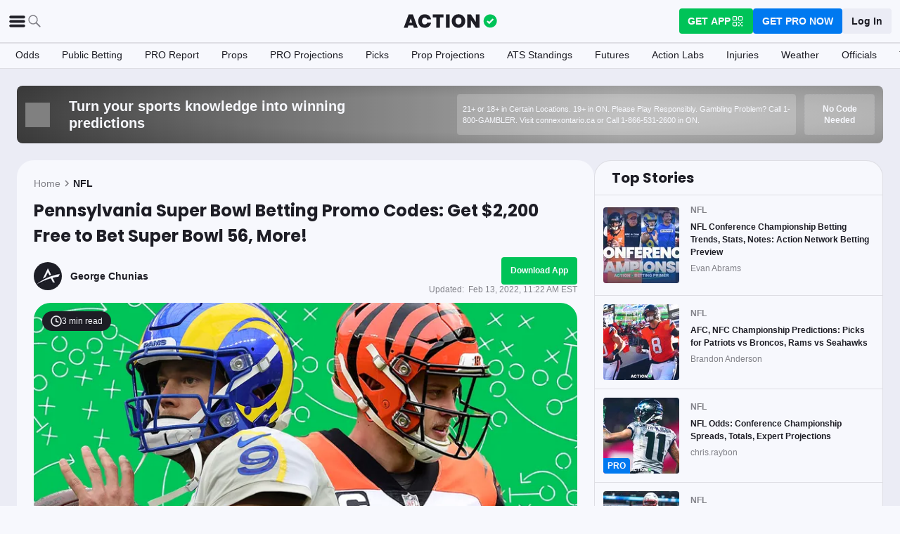

--- FILE ---
content_type: application/javascript; charset=UTF-8
request_url: https://static-web-prod.actionnetwork.com/_next/static/chunks/9202-3eacb4db31868fd7.js
body_size: 20601
content:
"use strict";(self.webpackChunk_N_E=self.webpackChunk_N_E||[]).push([[9202],{66:(e,t,a)=>{a.d(t,{A:()=>p});var n=a(94931),s=a(90489),r=a(43181),i=a(66374);let o=(0,r.A)("div",{target:"e15zuyy10"})("position:fixed;top:0;left:0;width:100vw;height:100vh;background:rgba(0, 0, 0, 0.15);backdrop-filter:blur(5px);z-index:",i.A.zIndex.secondaryModal,";overflow-y:auto;& .page-blocker{&__container{padding:",i.A.spacing.small,";background:",i.A.color.ui.foreground,";border-radius:",i.A.radius.rounded,";position:absolute;top:50%;left:50%;transform:translate(-50%, -50%);width:fit-content;box-shadow:0px 0px 8px 2px ",i.A.color.ui.tertiary,";}&__logo{width:fit-content;margin:0 auto;}&__message{padding:",i.A.spacing.small," 0;}&__button{width:fit-content;margin:0 auto;}}@media (max-width: ",i.A.media.tablet,"){& .page-blocker{&__container{width:90%;}}}");var l=a(46179),c=a(37876);let p=({complianceTags:e})=>{let{config:t}=(0,l.AY)(e);return t.blocked?(0,c.jsx)(o,{"data-testid":"page-blocker",children:(0,c.jsxs)("div",{className:"page-blocker__container",children:[(0,c.jsx)("div",{className:"page-blocker__logo",children:(0,c.jsx)(s.A,{fill:i.A.color.text.primary})}),(0,c.jsx)("div",{className:"page-blocker__message",children:t.message}),(0,c.jsx)("div",{className:"page-blocker__button",children:(0,c.jsx)(n.A,{color:"secondary",isButton:!0,href:t.link,i13n:{category:"Compliance Page Blocker",label:"Compliance Page Blocker",action:"Compliance Page Blocker Click"},children:"Take Me There"})})]})}):null}},18975:(e,t,a)=>{a.d(t,{A:()=>u});var n=a(66284),s=a(59860),r=a(73383),i=a(61860),o=a(7266),l=a(37876);let c=["id","children","className","size","color","design","shape","hasGradient","disabled","onClick","i13n","isLoading","fullLength"];function p(e,t){var a=Object.keys(e);if(Object.getOwnPropertySymbols){var n=Object.getOwnPropertySymbols(e);t&&(n=n.filter(function(t){return Object.getOwnPropertyDescriptor(e,t).enumerable})),a.push.apply(a,n)}return a}function d(e){for(var t=1;t<arguments.length;t++){var a=null!=arguments[t]?arguments[t]:{};t%2?p(Object(a),!0).forEach(function(t){(0,n.A)(e,t,a[t])}):Object.getOwnPropertyDescriptors?Object.defineProperties(e,Object.getOwnPropertyDescriptors(a)):p(Object(a)).forEach(function(t){Object.defineProperty(e,t,Object.getOwnPropertyDescriptor(a,t))})}return e}let u=e=>{let{id:t,children:a,className:n,size:p="large",color:u="primary",design:m="solid",shape:g="block",hasGradient:b=!1,disabled:h,onClick:x,i13n:f,isLoading:w=!1,fullLength:_=!1}=e,k=d(d({},(0,s.A)(e,c)),{},{id:t,disabled:h,className:n});return w?(0,l.jsx)(i.A,d(d({},k),{},{design:"solid",disabled:!0,buttonSize:p,buttonShape:g,hasGradient:b,fullLength:_,children:(0,l.jsx)(r.A,{color:"foreground"})})):(0,l.jsx)(i.A,d(d({},k),{},{buttonSize:p,buttonColor:u,design:m,buttonShape:g,hasGradient:b,onClick:e=>{if(h)return void e.preventDefault();x&&x(e),f&&(0,o.$s)(f)},fullLength:_,children:a}))}},20185:(e,t,a)=>{a.d(t,{A:()=>m});var n=a(66284),s=a(57558),r=a(43181),i=a(94931),o=a(66374);let l=(0,r.A)(i.A,{target:"e16o0nig0"})(o.A.helpers.flexCenter,";",o.A.helpers.textCaptionBold,";border-radius:",o.A.radius.oval,";overflow:hidden;text-align:center;position:relative;box-shadow:0 0 24px 0 rgba(0, 0, 0, 0.1);flex:1 1 120px;max-width:130px;&:hover{opacity:0.6;}& .nav-box{&__title{position:absolute;bottom:0%;width:100%;background:",o.A.color.ui.foreground,";padding:",o.A.spacing.tiny,";white-space:nowrap;}}");var c=a(37876);function p(e,t){var a=Object.keys(e);if(Object.getOwnPropertySymbols){var n=Object.getOwnPropertySymbols(e);t&&(n=n.filter(function(t){return Object.getOwnPropertyDescriptor(e,t).enumerable})),a.push.apply(a,n)}return a}function d(e){for(var t=1;t<arguments.length;t++){var a=null!=arguments[t]?arguments[t]:{};t%2?p(Object(a),!0).forEach(function(t){(0,n.A)(e,t,a[t])}):Object.getOwnPropertyDescriptors?Object.defineProperties(e,Object.getOwnPropertyDescriptors(a)):p(Object(a)).forEach(function(t){Object.defineProperty(e,t,Object.getOwnPropertyDescriptor(a,t))})}return e}let u={width:880,height:500,sizes:"200px"},m=({url:e,nextUrl:t,title:a,Image:n,defaultLeague:r,className:i="",imageProps:o=u,logI13n:p=!0})=>{let m="function"==typeof e&&r?e(r):"string"==typeof e?e:"",g="function"==typeof t&&r?t(r):"string"==typeof t?t:"";return(0,c.jsxs)(l,{"data-testid":"nav-box",className:i,i13n:p?{category:"Navbar",action:"Navbar Item Click",label:a}:null,href:m,nextHref:g,children:[(0,c.jsx)(s.A,d(d({},o),{},{image:n,alt:`${a} Link Image`})),(0,c.jsx)("span",{className:"nav-box__title",children:a})]})}},67538:(e,t,a)=>{a.d(t,{A:()=>r});var n=a(66374),s=a(37876);let r=({width:e=24,height:t=24,className:a=""})=>(0,s.jsx)("svg",{xmlns:"http://www.w3.org/2000/svg",className:a,width:e,height:t,fill:"none",viewBox:"0 0 24 24",children:(0,s.jsx)("path",{fill:n.A.color.ui.secondary,fillRule:"evenodd",d:"M10 16.75a6.75 6.75 0 115.428-2.736l4.877 4.877a1 1 0 11-1.414 1.414l-4.877-4.877A6.72 6.72 0 0110 16.75zM15.25 10a5.25 5.25 0 11-10.5 0 5.25 5.25 0 0110.5 0z",clipRule:"evenodd"})})},70247:(e,t,a)=>{a.d(t,{A:()=>s});var n=a(37876);let s=({height:e=45,width:t=45,className:a="",style:s,fill:r=""})=>(0,n.jsxs)("svg",{xmlns:"http://www.w3.org/2000/svg",className:a,style:s,width:t,height:e,fill:"none",viewBox:"0 0 24 24",children:[(0,n.jsx)("mask",{id:"mask0",width:"24",height:"24",x:"0",y:"0",maskUnits:"userSpaceOnUse",children:(0,n.jsx)("path",{fill:"#fff",d:"M0 0H24V24H0z"})}),(0,n.jsx)("g",{mask:"url(#mask0)",children:(0,n.jsx)("path",{fill:r||"#818188",fillRule:"evenodd",d:"M20.03 10.177l.166 2.597a.75.75 0 01-1.178.662l-5.115-3.582-.988 1.415 5.766 8.254a.75.75 0 11-1.23.859L12 12.579l-5.451 7.803a.75.75 0 11-1.23-.86l5.766-8.253-.988-1.414-5.116 3.58a.75.75 0 01-1.178-.662l.166-2.596-2.496-.732a.75.75 0 01-.219-1.335l5.714-4a.748.748 0 011.066.17L10.9 8.377a.762.762 0 01.046.073L12 9.96l1.052-1.506a.757.757 0 01.048-.078l2.781-3.972.086-.123a.749.749 0 011.045-.185l5.734 4.015a.75.75 0 01-.219 1.334l-2.497.732zM7.235 5.756L3.393 8.444l1.574.462a.75.75 0 01.538.768L5.4 11.312l3.838-2.687-2.004-2.87zm9.533 0l3.84 2.689-1.574.462a.75.75 0 00-.538.767l.105 1.638-3.838-2.687 2.005-2.87z",clipRule:"evenodd"})})]})},73383:(e,t,a)=>{a.d(t,{A:()=>l});var n=a(43181),s=a(66374);let r=(0,n.A)("div",{target:"e1svy5z50"})("display:inline-block;background:",e=>{var t;return t=e.color,s.A.color.ui[t]||s.A.color.ui.foreground},";height:15px;width:15px;margin:2px;border-radius:50%;animation-name:bounce;animation-iteration-count:infinite;animation-delay:",e=>`${.1*e.delay}s`,";animation-duration:1.2s;@keyframes bounce{0%{transform:translateY(0);}40%{transform:translateY(70%);}60%{transform:translateY(-72%);}80%{transform:translateY(0);}}");var i=a(37876);let o=[1,2,3],l=({color:e})=>(0,i.jsx)("div",{"data-testid":"ball-loader",children:o.map(t=>(0,i.jsx)(r,{color:e,delay:t},t))})},74400:(e,t,a)=>{a.d(t,{A:()=>r});var n=a(66374),s=a(37876);let r=({height:e=15,width:t=15,className:a="",fill:r})=>(0,s.jsx)("svg",{viewBox:"0 0 24 24",width:t,height:e,xmlns:"http://www.w3.org/2000/svg",className:a,fill:r||n.A.color.ui.secondary,children:(0,s.jsx)("path",{d:"M14,3V5H17.59L7.76,14.83L9.17,16.24L19,6.41V10H21V3M19,19H5V5H12V3H5C3.89,3 3,3.9 3,5V19A2,2 0 0,0 5,21H19A2,2 0 0,0 21,19V12H19V19Z"})})},77398:(e,t,a)=>{a.d(t,{A:()=>s});var n=a(37876);let s=({width:e,height:t,fill:a,className:s})=>(0,n.jsxs)("svg",{viewBox:"0 0 25 25",width:e,height:t,xmlns:"http://www.w3.org/2000/svg",className:s,fill:a,children:[(0,n.jsx)("path",{d:"M2.45460082,0.638797521 L2.45460082,13.6359752 C2.45464445,13.9191617 2.71446627,14.1767662 3.00005536,14.1768203 C5.88394145,14.1622175 8.01589418,14.7735076 10.7812551,16.8641442 C7.55687236,16.8641442 4.33244236,16.8641442 1.10800991,16.8641442 L1.09096445,2.8021778 C1.09764627,2.49536721 0.793484373,2.21927392 0.485850736,2.25288203 C0.217825282,2.28208225 -0.00574835455,2.53488135 5.52818182e-05,2.8021778 L0.0171007364,17.4049893 C0.0171252818,17.6881758 0.276963464,17.9458073 0.562555282,17.9458344 L10.2273278,17.9458344 C10.4876542,18.5745668 11.1672387,19.0275245 11.9915324,19.0275245 C12.8279515,19.0275245 13.5231415,18.5733769 13.7813051,17.9458344 L23.4546005,17.9458344 C23.7401924,17.9458073 24.0000305,17.6881758 24.0000551,17.4049893 L23.9830096,2.8021778 C23.9866915,2.51668732 23.7255033,2.25437206 23.4375551,2.25437206 C23.1496069,2.25437206 22.8884187,2.51668732 22.8921005,2.8021778 L22.909146,16.8641442 C19.6818742,16.8641442 16.4545996,16.8641442 13.2273278,16.8641442 C15.9901069,14.7768068 18.1180233,14.1622715 21.0000551,14.1768203 C21.2856442,14.1767662 21.545466,13.9191617 21.5455096,13.6359752 L21.5455096,0.638797521 C21.545466,0.355621859 21.2856442,0.0979957183 21.0000551,0.0979524507 C16.6411833,0.0979524507 14.5307487,1.95857307 12.0000551,3.51203696 C9.46936145,1.95857307 7.35892691,0.0979524507 3.00005536,0.0979524507 C2.69323718,0.0944910423 2.46131536,0.395173859 2.45460082,0.638797521 Z M3.54550991,1.2049947 C7.21204418,1.35346479 8.94301964,2.91689915 11.4546005,4.45006513 L11.4546005,16.0359752 C8.71020327,13.9777352 6.34477418,13.2125206 3.54550991,13.1373701 L3.54550991,1.2049947 Z M20.4546005,1.2049947 L20.4546005,13.1373701 C17.6553196,13.2125206 15.2899042,13.9777352 12.5455096,16.0359752 L12.5455096,4.45006513 C15.0570905,2.91689915 16.788066,1.35346479 20.4546005,1.2049947 Z M4.36369145,3.48668485 L4.36369145,4.02752992 C6.45460145,4.02752992 8.58938782,5.07550918 10.4744869,6.41062851 L10.7983505,5.97119189 C8.86526782,4.60208586 6.63641782,3.48668485 4.36369145,3.48668485 Z M19.6364187,3.48668485 C17.3636924,3.48668485 15.1348424,4.60208586 13.2017596,5.97119189 L13.5256233,6.41062851 C15.4107224,5.07550918 17.5455087,4.02752992 19.6364187,4.02752992 L19.6364187,3.48668485 Z M4.36369145,5.65006513 L4.36369145,6.1909102 C6.45460145,6.1909102 8.58938782,7.23888946 10.4744869,8.57400879 L10.7983505,8.13457217 C8.86526782,6.76546614 6.63641782,5.65006513 4.36369145,5.65006513 Z M19.6364187,5.65006513 C17.3636924,5.65006513 15.1348424,6.76546614 13.2017596,8.13457217 L13.5256233,8.57400879 C15.4107224,7.23888946 17.5455087,6.1909102 19.6364187,6.1909102 L19.6364187,5.65006513 Z M4.36369145,7.81344541 L4.36369145,8.35429048 C6.45460145,8.35429048 8.58938782,9.40226704 10.4744869,10.7373972 L10.7983505,10.2979606 C8.86526782,8.92883831 6.63641782,7.81344541 4.36369145,7.81344541 Z M19.6364187,7.81344541 C17.3636924,7.81344541 15.1348424,8.92883831 13.2017596,10.2979606 L13.5256233,10.7373972 C15.4107224,9.40226704 17.5455087,8.35429048 19.6364187,8.35429048 L19.6364187,7.81344541 Z M4.36369145,9.9768338 L4.36369145,10.5176789 C6.45460145,10.5176789 8.58938782,11.5656473 10.4744869,12.9007504 L10.7983505,12.4613138 C8.86526782,11.0922186 6.63641782,9.9768338 4.36369145,9.9768338 Z M19.6364187,9.9768338 C17.3636924,9.9768338 15.1348424,11.0922186 13.2017596,12.4613138 L13.5256233,12.9007504 C15.4107224,11.5656473 17.5455087,10.5176789 19.6364187,10.5176789 L19.6364187,9.9768338 Z",id:"Shape"}),(0,n.jsx)("path",{d:"M1,2 L3,2 L3,3 L0,3 L0,3 C-6.76353751e-17,2.44771525 0.44771525,2 1,2 Z",id:"Rectangle-9"}),(0,n.jsx)("path",{d:"M21,2 L23,2 C23.5522847,2 24,2.44771525 24,3 L21,3 L21,2 Z",id:"Rectangle-9-Copy"})]})},79202:(e,t,a)=>{a.d(t,{A:()=>t0});var n=a(43181),s=a(14232),r=a(38993),i=a(34824),o=a(18847),l=a.n(o),c=a(77328),p=a.n(c),d=a(77446),u=a(66374),m=a(37876);let g=({height:e=32,width:t=32,className:a="",fill:n})=>(0,m.jsx)("svg",{viewBox:"0 0 32 32",width:t,height:e,xmlns:"http://www.w3.org/2000/svg",className:a,children:(0,m.jsx)("path",{fill:n||u.A.color.ui.background,stroke:n||u.A.color.ui.background,d:"M4,10h24c1.104,0,2-0.896,2-2s-0.896-2-2-2H4C2.896,6,2,6.896,2,8S2.896,10,4,10z M28,14H4c-1.104,0-2,0.896-2,2  s0.896,2,2,2h24c1.104,0,2-0.896,2-2S29.104,14,28,14z M28,22H4c-1.104,0-2,0.896-2,2s0.896,2,2,2h24c1.104,0,2-0.896,2-2  S29.104,22,28,22z"})});var b=a(67538),h=a(98859),x=a(66284),f=a(94931);let w=(0,n.A)("div",{target:"e12ia7g50"})("background-color:",u.A.color.ui.foreground,";font-size:",u.A.fontSize.caption,";align-items:center;padding-top:0;padding-bottom:0;border-bottom:1px solid ",u.A.color.ui.border,";border-top:1px solid ",u.A.color.ui.border,";overflow-x:auto;white-space:nowrap;flex-wrap:nowrap;display:flex;position:relative;padding-left:",u.A.spacing.tiny,";justify-content:flex-start;& .subNav__titleLabel{color:",u.A.color.text.primary,";display:inline-block;font-size:",u.A.fontSize.caption,";border-bottom:medium solid transparent;padding:0.5rem;}& .subNav__lineBreak{margin-right:0.25rem;}& .subNav__reset{border-bottom:none;}& .subNav__ul::-webkit-scrollbar{display:none;}& .subNav__ul{list-style:none;display:flex;flex-direction:row;white-space:nowrap;flex-wrap:nowrap;padding-left:0;padding-right:1rem;margin-bottom:0;margin-top:0;overflow-x:hidden;&:hover{overflow-x:auto;}}& .subNav__li{display:list-item;white-space:nowrap;}& .subNav__navLink{cursor:pointer;border-bottom:medium solid transparent;display:block;padding:0.5rem 1rem;color:",u.A.color.text.primary,";}& .subNav__navLink--active{border-bottom-color:",u.A.color.ui.info,";}& .subNav__new{position:relative;top:-0.5rem;padding-left:2px;font-size:",u.A.fontSize.subcaption,";color:",u.A.color.text.link,";font-weight:bold;}& .subNav__new--mobile{display:none;}@media (min-width: ",u.A.media.medium,"){& .subNav__title{display:none;align-items:center;flex-direction:row;}}@media (max-width: ",u.A.media.mobile,"){padding-left:0;& .subNav__new--desktop{display:none;}& .subNav__new--mobile{display:inline-block;padding-left:0;padding-right:2px;}& .subNav__ul{overflow-x:scroll;}}");function _(e,t){var a=Object.keys(e);if(Object.getOwnPropertySymbols){var n=Object.getOwnPropertySymbols(e);t&&(n=n.filter(function(t){return Object.getOwnPropertyDescriptor(e,t).enumerable})),a.push.apply(a,n)}return a}function k(e){for(var t=1;t<arguments.length;t++){var a=null!=arguments[t]?arguments[t]:{};t%2?_(Object(a),!0).forEach(function(t){(0,x.A)(e,t,a[t])}):Object.getOwnPropertyDescriptors?Object.defineProperties(e,Object.getOwnPropertyDescriptors(a)):_(Object(a)).forEach(function(t){Object.defineProperty(e,t,Object.getOwnPropertyDescriptor(a,t))})}return e}let v=({defaultLeague:e,leagueNavObject:t,currentUrl:a,sections:n,className:r=""})=>{let i=(0,s.useMemo)(()=>n.map(t=>k(k({},t),{},{url:"function"==typeof t.url?t.url(e):t.url,nextUrl:"function"==typeof t.nextUrl?t.nextUrl(e):t.nextUrl})),[n,e]);return(0,m.jsxs)(w,{className:r,children:[t&&(0,m.jsx)(j,{navSection:t}),(0,m.jsx)("ul",{className:"subNav__ul",children:i.map(e=>(0,m.jsx)("li",{className:"subNav__li",children:(0,m.jsx)(f.A,{href:e.url,nextHref:e.nextUrl,i13n:{label:e.title,category:"Sub Nav",action:"Sub Nav Click"},className:`subNav__navLink ${a===e.url.replace(/\?.+$/,"")?"subNav__navLink--active":""}`,isExternal:e.external,children:e.title})},e.title))})]})};function j({navSection:e}){if(!e.url)return null;let t=e.title?e.title.toLowerCase():"";return(0,m.jsxs)("span",{className:"subNav__title",children:[(0,m.jsx)(f.A,{href:e.url||"",nextHref:e.nextUrl,i13n:{label:t,category:"SubNav",action:"SubNav Click"},className:"subNav__titleLabel",children:t.toUpperCase()}),(0,m.jsx)("span",{className:"subNav__lineBreak",children:" |"})]})}let y=(0,n.A)("nav",{target:"e1uenxrl0"})("position:sticky;top:0;z-index:",u.A.zIndex.mainMenu,";background:",u.A.color.ui.foreground,";& .nav{@keyframes fadein{from{opacity:0;transform:translate3d(0%, -5%, 0);}to{opacity:1;transform:translate3d(0, 0, 0);}}&__fadein{animation:fadein 0.3s ease-in both;}&__grid{background:",u.A.color.ui.foreground,";padding:",u.A.spacing.small," ",u.A.spacing.medium,";display:grid;grid-template-columns:auto auto;align-items:center;max-width:1400px;margin:0 auto;border-bottom:1px solid ",u.A.color.ui.border,";}&__sub-nav{max-width:1400px;margin:0 auto;}&__icons{display:none;}&__modal{display:none;}}@media (max-width: 1280px){& .nav{&__grid{padding:",u.A.spacing.small,";grid-template-columns:1fr auto 1fr;}&__links{display:none;}&__icons{display:flex;align-items:center;gap:",u.A.spacing.small,";cursor:pointer;}&__modal-login{margin:0 auto;padding:",u.A.spacing.small," ",u.A.spacing.huge,";display:flex;}}}@media (max-width: ",u.A.media.tablet,"){height:",e=>""!==e.modalType?"100vh":"inherit",";& .nav{&__grid{grid-template-columns:min-content auto auto;grid-column-gap:",u.A.spacing.small,";padding:",u.A.spacing.tiny,";}}}@media (max-width: ",u.A.media.mobile,"){& .nav{&__icons{&-search{display:none;}}}}");var A=a(74400),U=a(57558);let O=(0,n.A)(f.A,{target:"e1nwysvq0"})("padding:",u.A.spacing.small," ",u.A.spacing.small," ",u.A.spacing.small," 0;display:grid;grid-template-columns:22px auto;grid-gap:",u.A.spacing.tiny,";align-items:center;&:hover{opacity:0.6;}& .nav-link{&__image{width:22px;height:22px;}&__title{",u.A.helpers.textBodyBold,";}&__external-link{padding-left:",u.A.spacing.tiny,";}}@media (max-width: ",u.A.media.mobile,"){&:hover{opacity:inherit;}}"),N=({url:e,nextUrl:t,Image:a,title:n,color:s="",className:r="",isExternal:i=!1})=>{let o=s||u.A.color.ui.secondary;return(0,m.jsxs)(O,{className:r,i13n:{category:"Navbar",action:"Navbar Item Click",label:n},href:e,nextHref:t,isExternal:i,children:["string"==typeof a?(0,m.jsx)(U.A,{alt:`${n} dropdown image`,className:"nav-link__image",width:40,height:40,sizes:"20px",image:a}):a&&(0,m.jsx)(a,{className:"nav-link__image",width:20,height:20,fill:o}),(0,m.jsxs)("span",{className:"nav-link__title",children:[n,i&&(0,m.jsx)("span",{className:"nav-link__external-link",children:(0,m.jsx)(A.A,{fill:u.A.color.ui.tertiary})})]})]})},P=(0,n.A)("div",{target:"e2shzl50"})("display:grid;grid-template-columns:100%;max-width:1400px;margin:0 auto;justify-content:space-around;padding-bottom:",u.A.spacing.medium,";grid-gap:",u.A.spacing.medium," ",u.A.spacing.small,";& .bonuses-nav{&__header{",u.A.helpers.textSubtitle,";padding-bottom:",u.A.spacing.tiny,";margin-bottom:",u.A.spacing.small,";border-bottom:1px solid ",u.A.color.ui.background,";}&__reviews-container,&__misc-container{display:grid;grid-template-columns:1fr;}}@media (min-width: ",u.A.media.mobile,"){& .bonuses-nav{&__reviews-container,&__misc-container{grid-template-columns:none;grid-template-rows:repeat(5, 1fr);grid-auto-flow:column;}}}@media (min-width: ",u.A.media.medium,"){grid-template-columns:32% 48% 20%;}"),C={Bally:{name:"Bally",url:"/casino/bally-online-casino",nextUrl:"/casino/bally-online-casino",icon:"https://assets.actionnetwork.com/457833_bally-casino.png"},BetMGM:{name:"BetMGM",url:"/casino/betmgm",nextUrl:"/casino/betmgm",icon:"https://assets.actionnetwork.com/698327_betmgm-casino.png"},betOcean:{name:"betOcean",url:"/casino/ocean-casino",nextUrl:"/casino/ocean-casino",icon:"https://assets.actionnetwork.com/321006_betOcean.png"},betParx:{name:"betParx",url:"/casino/parx",nextUrl:"/casino/parx",icon:"https://assets.actionnetwork.com/530956_betParx.png"},BetRivers:{name:"BetRivers",url:"/casino/betrivers-casino",nextUrl:"/casino/betrivers-casino",icon:"https://assets.actionnetwork.com/274785_betrivers-small-logo.png"},bet365:{name:"bet365",url:"/casino/bet365",nextUrl:"/casino/bet365",icon:"https://assets.actionnetwork.com/59036_bet365-casino.png"},Borgata:{name:"Borgata",url:"/casino/borgata-casino",nextUrl:"/casino/borgata-casino",icon:"https://assets.actionnetwork.com/926374_borgata.png"},"Caesars Palace":{name:"Caesars Palace",url:"/casino/caesars",nextUrl:"/casino/caesars",icon:"https://assets.actionnetwork.com/86196_CaesarsPalace.png"},Chanced:{name:"Chanced",url:"/sweepstakes-casinos/chanced",nextUrl:"/sweepstakes-casinos/chanced",icon:"https://assets.actionnetwork.com/993027_changed-logo.png"},Chumba:{name:"Chumba",url:"/sweepstakes-casinos/chumba",nextUrl:"/sweepstakes-casinos/chumba",icon:"https://assets.actionnetwork.com/832494_chumba-v2.png"},"Clubs Poker":{name:"Clubs Poker",url:"/sweepstakes-casinos/clubs-poker",nextUrl:"/sweepstakes-casinos/clubs-poker",icon:"https://assets.actionnetwork.com/851975_ClubsPokerlogo.png"},DraftKings:{name:"DraftKings",url:"/casino/draftkings",nextUrl:"/casino/draftkings",icon:"https://assets.actionnetwork.com/660912_draftkings.png"},Fanatics:{name:"Fanatics",url:"/casino/fanatics-casino",nextUrl:"/casino/fanatics-casino",icon:"https://assets.actionnetwork.com/916986_fanatics40x40.png"},FanDuel:{name:"FanDuel",url:"/casino/fanduel",nextUrl:"/casino/fanduel",icon:"https://assets.actionnetwork.com/616315_fanduel-casino2.png"},"Golden Nugget":{name:"Golden Nugget",url:"/casino/golden-nugget",nextUrl:"/casino/golden-nugget",icon:"https://assets.actionnetwork.com/858617_golden-nugget-v2.png"},"Hello Millions":{name:"Hello Millions",url:"/sweepstakes-casinos/hello-millions",nextUrl:"/sweepstakes-casinos/hello-millions",icon:"https://assets.actionnetwork.com/458896_hello-millions-v2.png"},"High 5":{name:"High 5",url:"/sweepstakes-casinos/high-5-casino",nextUrl:"/sweepstakes-casinos/high-5-casino",icon:"https://assets.actionnetwork.com/774325_high-5.png"},Hollywood:{name:"Hollywood",url:"/casino/hollywood",nextUrl:"/casino/hollywood",icon:"https://assets.actionnetwork.com/892280_hollywood.png"},Horseshoe:{name:"Horseshoe Casino",url:"/casino/horseshoe",nextUrl:"/casino/horseshoe",icon:"https://assets.actionnetwork.com/307624_horseshoe.png"},LuckyStake:{name:"LuckyStake",url:"/sweepstakes-casinos/luckystake",nextUrl:"/sweepstakes-casinos/luckystake",icon:"https://assets.actionnetwork.com/73139_luckystake-Logo.webp"},McLuck:{name:"McLuck",url:"/sweepstakes-casinos/mcluck",nextUrl:"/sweepstakes-casinos/mcluck",icon:"https://assets.actionnetwork.com/198589_mcluck.png"},"Mohegan Sun":{name:"Mohegan Sun",url:"/casino/reviews/mohegan-sun",nextUrl:"/casino/reviews/mohegan-sun",icon:"https://assets.actionnetwork.com/457721_mohegan-sun.png"},"Money Factory":{name:"The Money Factory",url:"/sweepstakes-casinos/the-money-factory",nextUrl:"/sweepstakes-casinos/the-money-factory",icon:"https://assets.actionnetwork.com/231983_money-factory.png"},Ocean:{name:"Ocean",url:"/casino/ocean-casino",nextUrl:"/casino/ocean-casino",icon:"https://assets.actionnetwork.com/906621_PrimaryALT.png"},PartyCasino:{name:"PartyCasino",url:"/casino/partycasino",nextUrl:"/casino/partycasino",icon:"https://assets.actionnetwork.com/737142_PartyCasino.png"},PlayBracco:{name:"PlayBracco",url:"/sweepstakes-casinos/playbracco",nextUrl:"/sweepstakes-casinos/playbracco",icon:"https://assets.actionnetwork.com/128x128/Play_Bracco_Casino_Logo_6b58563b17.webp"},PlayStar:{name:"PlayStar",url:"/casino/playstar",nextUrl:"/casino/playstar",icon:"https://assets.actionnetwork.com/933503_playstar-v2.png"},Pulsz:{name:"Pulsz",url:"/sweepstakes-casinos/pulsz",nextUrl:"/sweepstakes-casinos/pulsz",icon:"https://assets.actionnetwork.com/861484_pulsz-casino.png"},Resorts:{name:"Resorts",url:"/casino/resorts-casino",nextUrl:"/casino/resorts-casino",icon:"https://assets.actionnetwork.com/31815_Primary.png"},Sixty6:{name:"Sixty6",url:"/sweepstakes-casinos/sixty6",nextUrl:"/sweepstakes-casinos/sixty6",icon:"https://assets.actionnetwork.com/900x900/154041_sixty696x96.webp"},Spree:{name:"Spree",url:"/sweepstakes-casinos/spree",nextUrl:"/sweepstakes-casinos/spree",icon:"https://assets.actionnetwork.com/219516_spreecasinologo.webp"},"Stake.US":{name:"Stake.US",url:"/sweepstakes-casinos/stake-us",nextUrl:"/sweepstakes-casinos/stake-us",icon:"https://assets.actionnetwork.com/455371_stake-v2.png"},SweepNext:{name:"SweepNext",url:"/sweepstakes-casinos/sweepnext",nextUrl:"/sweepstakes-casinos/sweepnext",icon:"https://assets.actionnetwork.com/900x900/334586_sweepnext96x96.webp"},"Sweet Sweeps":{name:"Sweet Sweeps",url:"/sweepstakes-casinos/sweet-sweeps",nextUrl:"/sweepstakes-casinos/sweet-sweeps",icon:"https://assets.actionnetwork.com/236560_sweet-sweeps-logo.webp"},Sweeptastic:{name:"Sweeptastic",url:"/sweepstakes-casinos/sweeptastic",nextUrl:"/sweepstakes-casinos/sweeptastic",icon:"https://assets.actionnetwork.com/402349_sweeptastic.png"},Tipico:{name:"Tipico",url:"/casino/reviews/tipico-casino",nextUrl:"/casino/reviews/tipico-casino",icon:"https://assets.actionnetwork.com/146830_Primary.png"},"Wheel Of Fortune":{name:"Wheel Of Fortune",url:"/casino/wheel-of-fortune",nextUrl:"/casino/wheel-of-fortune",icon:"https://assets.actionnetwork.com/808893_wof-v2.png"},"WOW Vegas":{name:"WOW Vegas",url:"/sweepstakes-casinos/wow-vegas",nextUrl:"/sweepstakes-casinos/wow-vegas",icon:"https://assets.actionnetwork.com/500595_wow-vegas.png"},Zula:{name:"Zula",url:"/sweepstakes-casinos/zula",nextUrl:"/sweepstakes-casinos/zula",icon:"https://assets.actionnetwork.com/164210_zula-v2.png"}};function S(e){return e.map(e=>({title:C[e].name,url:C[e].url,nextUrl:C[e].nextUrl,Image:C[e].icon}))}let I=[...S(["bet365","BetMGM","Fanatics","Caesars Palace","FanDuel","Borgata","betParx","PartyCasino","Golden Nugget","DraftKings"])],B=[...S(["Hello Millions","SweepNext","Spree","Sixty6","McLuck","High 5","Pulsz","WOW Vegas","Chanced","Stake.US","Sweet Sweeps","Chumba","LuckyStake","PlayBracco","Clubs Poker"])],L=[{title:"Casino Bonuses",url:"/casino/bonuses",nextUrl:"/casino/bonuses",Image:"https://assets.actionnetwork.com/558612_Group52908.png"},{title:"Free Spin Bonuses",url:"/casino/bonuses/free-spins",nextUrl:"/casino/bonuses/free-spins",Image:"https://assets.actionnetwork.com/286185_slots5.png"},{title:"No Deposit Bonuses",url:"/casino/bonuses/no-deposit",nextUrl:"/casino/bonuses/no-deposit",Image:"https://assets.actionnetwork.com/11638_roulette1.png"},{title:"Casino Mobile Apps",url:"/casino/mobile",nextUrl:"/casino/mobile",Image:"https://assets.actionnetwork.com/580022_king.png"},{title:"Games with Best Odds",url:"/casino/casino-games-with-the-best-odds",nextUrl:"/casino/casino-games-with-the-best-odds",Image:"https://assets.actionnetwork.com/75049_Group53325.png"}],M=[...I,...B,...L];function z(e,t){var a=Object.keys(e);if(Object.getOwnPropertySymbols){var n=Object.getOwnPropertySymbols(e);t&&(n=n.filter(function(t){return Object.getOwnPropertyDescriptor(e,t).enumerable})),a.push.apply(a,n)}return a}function R(e){for(var t=1;t<arguments.length;t++){var a=null!=arguments[t]?arguments[t]:{};t%2?z(Object(a),!0).forEach(function(t){(0,x.A)(e,t,a[t])}):Object.getOwnPropertyDescriptors?Object.defineProperties(e,Object.getOwnPropertyDescriptors(a)):z(Object(a)).forEach(function(t){Object.defineProperty(e,t,Object.getOwnPropertyDescriptor(a,t))})}return e}let F=({className:e=""})=>(0,m.jsxs)(P,{className:e,children:[(0,m.jsxs)("div",{children:[(0,m.jsx)(f.A,{href:"/casino",nextHref:"/casino",i13n:{category:"Navbar",action:"Navbar Online Casinos Click",label:"Navbar Online Casinos Link"},children:(0,m.jsx)("h3",{className:"bonuses-nav__header",children:"Online Casinos"})}),(0,m.jsx)("div",{className:"bonuses-nav__reviews-container",children:I.map(e=>(0,s.createElement)(N,R(R({},e),{},{key:e.title,Image:e.Image})))})]}),(0,m.jsxs)("div",{children:[(0,m.jsx)(f.A,{href:"/sweepstakes-casinos",nextHref:"/sweepstakes-casinos",i13n:{category:"Navbar",action:"Navbar Sweepstakes & Social Click",label:"Navbar Sweepstakes & Social Link"},children:(0,m.jsx)("h3",{className:"bonuses-nav__header",children:"Sweepstakes and Social"})}),(0,m.jsx)("div",{className:"bonuses-nav__misc-container",children:B.map(e=>(0,s.createElement)(N,R(R({},e),{},{key:e.title,Image:e.Image})))})]}),(0,m.jsxs)("div",{children:[(0,m.jsx)("h3",{className:"bonuses-nav__header",children:"Casino Resources"}),(0,m.jsx)("div",{className:"bonuses-nav__games-container",children:L.map(e=>(0,s.createElement)(N,R(R({},e),{},{key:e.title,Image:e.Image})))})]})]});var D=a(202);let E=(0,n.A)("ul",{target:"e9gxunk0"})("display:grid;grid-row-gap:",u.A.spacing.medium,";margin-bottom:",u.A.spacing.medium,";padding-inline-start:0;list-style-type:none;& .default-mobile-nav{&__modal-item{",u.A.helpers.textTitle,";cursor:pointer;}&__search{display:none;}}@media (max-width: ",u.A.media.mobile,"){& .default-mobile-nav{&__search{display:block;}}}"),q=({navConfig:e,handleModal:t,handleSearchClick:a,className:n=""})=>(0,m.jsxs)(E,{className:n,children:[(0,m.jsx)("div",{className:"default-mobile-nav__search",onClick:a,children:(0,m.jsx)(b.A,{})}),e.map(e=>{let{title:a}=e;return(0,m.jsx)("li",{"data-testid":a,onClick:()=>(e=>{"News"===e?t(""):t(e)})(a),className:"default-mobile-nav__modal-item",children:"News"===a?(0,m.jsx)(f.A,{href:e.url||"",nextHref:e.nextUrl,i13n:{category:"Mobile Nav Click",action:"Mobile Nav Click",label:`${a} Nav Item`},children:a}):(0,m.jsxs)(m.Fragment,{children:[a,(0,m.jsx)(D.A,{width:25,height:25,fill:"#1D1D25"})]})},a)})]}),H=(0,n.A)("div",{target:"e1836zb0"})("position:fixed;background:",u.A.color.ui.foreground,";top:57px;border-radius:",u.A.radius.rounded,";box-shadow:0 0 24px 0 rgba(0, 0, 0, 0.1);z-index:",u.A.zIndex.popover,";& .dropdown{&__link{border-bottom:1px solid ",u.A.color.ui.border,";padding:",u.A.spacing.small," ",u.A.spacing.huge," ",u.A.spacing.small," ",u.A.spacing.small,";display:flex;align-items:center;}}@media (max-width: 1280px){position:inherit;top:inherit;box-shadow:inherit;& .dropdown{&__link{padding:",u.A.spacing.medium,";}}}"),Q=[{title:"All Betting Calculators",url:"/betting-calculators",nextUrl:"/betting-calculators",Image:"https://assets.actionnetwork.com/817210_odds-calc.png"},{title:"Odds Calculator",url:"/betting-calculators/betting-odds-calculator",nextUrl:"/betting-calculators/betting-odds-calculator",Image:"https://assets.actionnetwork.com/817210_odds-calc.png"},{title:"Parlay Calculator",url:"/betting-calculators/parlay-calculator",nextUrl:"/betting-calculators/parlay-calculator",Image:"https://assets.actionnetwork.com/405505_parlay-calculator.png"},{title:"Hedge Calculator",url:"/betting-calculators/betting-hedging-calculator",nextUrl:"/betting-calculators/betting-hedging-calculator",Image:"https://assets.actionnetwork.com/974141_hedge-calculator.png"},{title:"Podcasts",url:"/podcasts",nextUrl:"/podcasts",Image:"https://assets.actionnetwork.com/752480_podcasts.png"},{title:"Action Labs",url:"https://labs.actionnetwork.com/home/?utm_source=anweb&utm_medium=menu&utm_campaign=an_bestbet_promo&utm=term=nfl&utm_content=Best%20Bets",isExternal:!0,Image:"https://assets.actionnetwork.com/531637_labs.png"},{title:"FantasyLabs",url:"https://www.fantasylabs.com/",isExternal:!0,Image:"https://assets.actionnetwork.com/876463_fl.png"},{title:"Action PRO",url:"/upgrade",nextUrl:"/upgrade",Image:"https://assets.actionnetwork.com/57635_prosignals.png"},{title:"Action App",url:"/app",nextUrl:"/app",Image:"https://assets.actionnetwork.com/614149_phone.png"}];function T(e,t){var a=Object.keys(e);if(Object.getOwnPropertySymbols){var n=Object.getOwnPropertySymbols(e);t&&(n=n.filter(function(t){return Object.getOwnPropertyDescriptor(e,t).enumerable})),a.push.apply(a,n)}return a}function G(e){for(var t=1;t<arguments.length;t++){var a=null!=arguments[t]?arguments[t]:{};t%2?T(Object(a),!0).forEach(function(t){(0,x.A)(e,t,a[t])}):Object.getOwnPropertyDescriptors?Object.defineProperties(e,Object.getOwnPropertyDescriptors(a)):T(Object(a)).forEach(function(t){Object.defineProperty(e,t,Object.getOwnPropertyDescriptor(a,t))})}return e}let W=({className:e=""})=>(0,m.jsx)(H,{className:e,children:Q.map(e=>(0,s.createElement)(N,G(G({},e),{},{className:"dropdown__link",key:e.title})))});var V=a(20185),$=a(43463);let Z=(0,n.A)("div",{target:"e12cyuk60"})("display:grid;grid-template-columns:1fr;grid-gap:",u.A.spacing.smedium,";background:",u.A.color.ui.foreground,";max-width:1400px;margin:0 auto;& .education-nav{&__header{",u.A.helpers.textSubtitle,";padding-bottom:",u.A.spacing.tiny,";border-bottom:1px solid ",u.A.color.ui.border,";}&__box-container{margin-bottom:",u.A.spacing.small,";display:grid;grid-template-columns:repeat(2, 1fr);grid-gap:",u.A.spacing.small,";}&__box{min-width:170px;}&__links-container{display:grid;}}@media (min-width: ",u.A.media.mobile,"){& .education-nav{&__box-container{grid-template-columns:repeat(3, 1fr);}&__links-container{grid-template-columns:repeat(2, 1fr);}}}@media (min-width: ",u.A.media.tablet,"){& .education-nav{&__box-container{grid-template-columns:repeat(4, 1fr);}}}@media (min-width: ",u.A.media.medium,"){grid-template-columns:38% 62%;& .education-nav{&__box-container{margin-bottom:0;grid-template-columns:repeat(2, 1fr);}}}@media (min-width: ",u.A.media.desktop,"){& .education-nav{&__box{min-width:200px;}}}");var K=a(77398);let Y=[{title:"Education Home",url:"/education",nextUrl:"/education"},{title:"NFL Betting",url:"/nfl/education",nextUrl:"/nfl/education"},{title:"NCAAF Betting",url:"/ncaaf/education",nextUrl:"/ncaaf/education"},{title:"MLB Betting",url:"/mlb/education",nextUrl:"/mlb/education"},{title:"NBA Betting",url:"/nba/education",nextUrl:"/nba/education"},{title:"NCAAB Betting",url:"/ncaab/education",nextUrl:"/ncaab/education"},{title:"NHL Betting",url:"/nhl/education",nextUrl:"/nhl/education"},{title:"Newsletter",url:"/newsletter",nextUrl:"/newsletter"}],J=[{title:"NFL",url:"/nfl/education",nextUrl:"/nfl/education",Image:"https://assets.actionnetwork.com/915642_LinkGraphic-5.png"},{title:"College Football",url:"/ncaaf/education",nextUrl:"/ncaaf/education",Image:"https://assets.actionnetwork.com/563301_LinkGraphic-2.png"},{title:"MLB",url:"/mlb/education",nextUrl:"/mlb/education",Image:"https://assets.actionnetwork.com/210825_LinkGraphic-4.png"},{title:"All Sports",url:"/education",nextUrl:"/education",Image:"https://assets.actionnetwork.com/17132_LinkGraphic.png"}],X=[{title:"Glossary",url:"/education/sports-betting-terms-glossary",nextUrl:"/education/sports-betting-terms-glossary",Image:K.A},{title:"Betting 101",url:"/education/how-to-bet-on-sports-the-first-12-things-beginners-need-to-know",nextUrl:"/education/how-to-bet-on-sports-the-first-12-things-beginners-need-to-know",Image:K.A},{title:"How to Read American Odds",url:"/education/american-odds",nextUrl:"/education/american-odds",Image:K.A},{title:"Importance of Using Multiple Sportsbooks",url:"/education/five-reasons-why-you-need-to-bet-at-multiple-sportsbooks",nextUrl:"/education/five-reasons-why-you-need-to-bet-at-multiple-sportsbooks",Image:K.A},{title:"Difference Between Sportsbook Bonus Types",url:"/education/what-does-each-sportsbook-bonus-mean",nextUrl:"/education/what-does-each-sportsbook-bonus-mean",Image:K.A},{title:"Sports Betting Mistakes to Avoid",url:"/education/9-common-sports-betting-mistakes-to-avoid",nextUrl:"/education/9-common-sports-betting-mistakes-to-avoid",Image:K.A},{title:"Responsible Gambling Resources & Tools",url:"/general/responsible-gambling",nextUrl:"/general/responsible-gambling",Image:K.A}],ee=[...J,...X];function et(e,t){var a=Object.keys(e);if(Object.getOwnPropertySymbols){var n=Object.getOwnPropertySymbols(e);t&&(n=n.filter(function(t){return Object.getOwnPropertyDescriptor(e,t).enumerable})),a.push.apply(a,n)}return a}function ea(e){for(var t=1;t<arguments.length;t++){var a=null!=arguments[t]?arguments[t]:{};t%2?et(Object(a),!0).forEach(function(t){(0,x.A)(e,t,a[t])}):Object.getOwnPropertyDescriptors?Object.defineProperties(e,Object.getOwnPropertyDescriptors(a)):et(Object(a)).forEach(function(t){Object.defineProperty(e,t,Object.getOwnPropertyDescriptor(a,t))})}return e}let en=({className:e=""})=>(0,m.jsxs)(Z,{className:e,children:[(0,m.jsxs)($.default,{spacing:"small",children:[(0,m.jsx)("div",{className:"education-nav__header",children:"How To Bet"}),(0,m.jsx)("div",{className:"education-nav__box-container",children:J.map(e=>(0,s.createElement)(V.A,ea(ea({},e),{},{key:e.title,className:"education-nav__box"})))})]}),(0,m.jsxs)($.default,{spacing:"small",children:[(0,m.jsx)("div",{className:"education-nav__header",children:"Betting Education Guides"}),(0,m.jsx)("div",{className:"education-nav__links-container",children:X.map(e=>(0,s.createElement)(N,ea(ea({},e),{},{key:e.title,Image:e.Image,className:"education-nav__link"})))})]})]});var es=a(18975);let er=({height:e="24",width:t="24",className:a="",fill:n})=>(0,m.jsx)("svg",{className:a,width:t,height:e,viewBox:"0 0 24 24",children:(0,m.jsx)("path",{d:"M11 18.586V2.944c0-.521.444-.944 1-.944.552 0 1 .42 1 .944v15.642l3.293-3.293a1 1 0 011.414 1.414l-5 5a1 1 0 01-1.414 0l-5-5a1 1 0 011.414-1.414L11 18.586z",fill:n||u.A.color.ui.secondary,fillRule:"nonzero"})}),ei=(0,n.A)("div",{target:"e1tcbasi0"})("display:none;@media (max-width: 1280px){width:100%;background:",u.A.color.ui.foreground,";z-index:",u.A.zIndex.mainMenu,";transition:all 0.75s ease;display:flex;position:absolute;@keyframes fadein{from{opacity:0;transform:translate3d(0, -5%, 0);}to{opacity:1;transform:translate3d(0, 0, 0);}}animation:fadein 0.3s ease-in both;& .nav-modal{&__children{padding:",u.A.spacing.large,";width:100%;}&__arrow-container{",u.A.helpers.textTitle,";padding-bottom:",u.A.spacing.medium,";cursor:pointer;}&__arrow{transform:rotate(90deg);}}}@media (max-width: ",u.A.media.tablet,"){position:inherit;& .nav-modal{&__children{padding:",u.A.spacing.medium,";overflow-y:scroll;max-height:85vh;}}}@media (max-width: ",u.A.media.mobile,"){& .nav-modal{&__children{padding:",u.A.spacing.small," ",u.A.spacing.small," ",u.A.spacing.huge," ",u.A.spacing.small,";}}}"),eo=({children:e,isLoggedIn:t,handleSigninPopover:a,modalType:n,handleModal:s})=>(0,m.jsx)(ei,{children:(0,m.jsxs)("div",{className:"nav-modal__children",children:["default"!==n&&(0,m.jsxs)("div",{onClick:()=>s("default"),className:"nav-modal__arrow-container",children:[(0,m.jsx)(er,{fill:u.A.color.ui.primary,className:"nav-modal__arrow"})," ",n]}),e,!t&&"default"===n&&(0,m.jsx)(es.A,{className:"nav__modal-login",onClick:a,children:"Log In"})]})}),el=(0,n.A)("div",{target:"ecvr7h90"})("display:grid;grid-template-columns:50% 50%;grid-gap:",u.A.spacing.small,";background:",u.A.color.ui.foreground,";max-width:1400px;margin:0 auto;& .odds-and-picks-nav{&__header{",u.A.helpers.textSubtitle,";padding-bottom:",u.A.spacing.tiny,";border-bottom:1px solid ",u.A.color.ui.border,";margin-bottom:",u.A.spacing.small,";}&__links-container,&__box-container{display:flex;flex-wrap:wrap;gap:",u.A.spacing.tiny,";}&__link{flex:1 1 200px;max-width:150px;}&__box{flex:1 1 150px;max-width:180px;}}@media (max-width: ",u.A.media.medium,"){grid-template-rows:auto auto;grid-template-columns:1fr;}@media (max-width: ",u.A.media.mobile,"){& .odds-and-picks-nav{&__links-container,&__box-container{padding:",u.A.spacing.small,";}}}");var ec=a(78425),ep=a(56516),ed=a(88668),eu=a(45910),em=a(1558),eg=a(9644),eb=a(1542);let eh=[{title:"PRO Report",url:"/sharp-report",nextUrl:(0,eb.qQ)("sharp-report")},{title:"PRO Projections",url:"/projections",nextUrl:(0,eb.qQ)("projections")}],ex=[{title:"Public Betting",url:"/public-betting",nextUrl:(0,eb.qQ)("public-betting"),Image:"https://assets.actionnetwork.com/998877_public%20betting_long.jpg"},{title:"Game Odds",url:"/odds",nextUrl:(0,eb.qQ)("odds"),Image:"https://assets.actionnetwork.com/985063_game_odds.png"},{title:"Futures Odds",url:"/futures",nextUrl:"/futures",Image:"https://assets.actionnetwork.com/822888_futures_odds.png"}],[ef,...ew]=ex,e_=[{title:"NFL",url:"/nfl/odds",nextUrl:(0,eb.qQ)("odds",{league:"nfl"}),Image:eu.A},{title:"NCAAF",url:"/ncaaf/odds",nextUrl:(0,eb.qQ)("odds",{league:"ncaaf"}),Image:eu.A},{title:"NBA",url:"/nba/odds",nextUrl:(0,eb.qQ)("odds",{league:"nba"}),Image:ep.A},{title:"NCAAB",url:"/ncaab/odds",nextUrl:(0,eb.qQ)("odds",{league:"ncaab"}),Image:ep.A},{title:"NCAAW",url:"/ncaaw/odds",nextUrl:(0,eb.qQ)("odds",{league:"ncaaw"}),Image:ep.A},{title:"UFC",url:"/ufc/odds",nextUrl:(0,eb.qQ)("odds",{league:"ufc"}),Image:ed.A},{title:"Soccer",url:"/soccer/odds",nextUrl:(0,eb.qQ)("odds",{league:"soccer"}),Image:eg.A},{title:"MLB",url:"/mlb/odds",nextUrl:(0,eb.qQ)("odds",{league:"mlb"}),Image:ec.A},{title:"NHL",url:"/nhl/odds",nextUrl:(0,eb.qQ)("odds",{league:"nhl"}),Image:em.A},{title:"WNBA",url:"/wnba/odds",nextUrl:(0,eb.qQ)("odds",{league:"wnba"}),Image:ep.A}],ek=[ef,...eh,...ew,...e_],ev=[{title:"Picks",url:"/picks",nextUrl:"/picks",Image:"https://assets.actionnetwork.com/692090_today.png"},{title:"PRO Report",url:"/sharp-report",nextUrl:(0,eb.qQ)("sharp-report"),Image:"https://assets.actionnetwork.com/329491_pro_report.png"},{title:"PRO Projections",url:"/projections",nextUrl:(0,eb.qQ)("projections"),Image:"https://assets.actionnetwork.com/985866_pro%20projections_long.png"},{title:"PRO Dashboard",url:"/pro-dashboard",nextUrl:"/pro-dashboard",Image:"https://assets.actionnetwork.com/148980_pro-dash2.png"}],[ej,...ey]=ev,eA=[{title:"Top Experts",url:"/picks/top-experts",nextUrl:"/picks/top-experts"},{title:"Game Picks",url:"/picks/game",nextUrl:"/picks/game"},{title:"System Picks",url:"/pro-systems/discover",nextUrl:"/pro-systems/discover"},{title:"NFL",url:"/nfl/picks",nextUrl:"/nfl/picks",Image:eu.A},{title:"NCAAF",url:"/ncaaf/picks",nextUrl:"/ncaaf/picks",Image:eu.A},{title:"NBA",url:"/nba/picks",nextUrl:"/nba/picks",Image:ep.A},{title:"NCAAB",url:"/ncaab/picks",nextUrl:"/ncaab/picks",Image:ep.A},{title:"NCAAW",url:"/ncaaw/picks",nextUrl:"/ncaaw/picks",Image:ep.A},{title:"MLB",url:"/mlb/picks",nextUrl:"/mlb/picks",Image:ec.A},{title:"NHL",url:"/nhl/picks",nextUrl:"/nhl/picks",Image:em.A},{title:"Soccer",url:"/soccer/picks",nextUrl:"/soccer/picks",Image:eg.A},{title:"WNBA",url:"/wnba/picks",nextUrl:"/wnba/picks",Image:ep.A}],[eU,eO,eN,...eP]=eA,eC=[ej,eU,eO,eN,...ey,...eP];function eS(e,t){var a=Object.keys(e);if(Object.getOwnPropertySymbols){var n=Object.getOwnPropertySymbols(e);t&&(n=n.filter(function(t){return Object.getOwnPropertyDescriptor(e,t).enumerable})),a.push.apply(a,n)}return a}function eI(e){for(var t=1;t<arguments.length;t++){var a=null!=arguments[t]?arguments[t]:{};t%2?eS(Object(a),!0).forEach(function(t){(0,x.A)(e,t,a[t])}):Object.getOwnPropertyDescriptors?Object.defineProperties(e,Object.getOwnPropertyDescriptors(a)):eS(Object(a)).forEach(function(t){Object.defineProperty(e,t,Object.getOwnPropertyDescriptor(a,t))})}return e}let eB=({type:e,defaultLeague:t,className:a=""})=>{let n="Picks"===e?ev:ex,r="Picks"===e?eA:e_;return(0,m.jsxs)(el,{className:a,children:[(0,m.jsxs)("div",{children:[(0,m.jsxs)("div",{className:"odds-and-picks-nav__header",children:["Top ",e]}),(0,m.jsx)("div",{className:"odds-and-picks-nav__box-container",children:n.map(e=>(0,s.createElement)(V.A,eI(eI({},e),{},{key:e.title,defaultLeague:t,className:"odds-and-picks-nav__box"})))})]}),(0,m.jsxs)("div",{children:[(0,m.jsxs)("div",{className:"odds-and-picks-nav__header",children:[" All ",e]}),(0,m.jsx)("div",{className:"odds-and-picks-nav__links-container",children:r.map(e=>(0,s.createElement)(N,eI(eI({},e),{},{key:e.title,Image:e.Image,className:"odds-and-picks-nav__link"})))})]})]})},eL=(0,n.A)("div",{target:"ejsazz20"})("background-color:",u.A.color.ui.foreground,";box-shadow:0 0 24px 0 rgba(0, 0, 0, 0.1);position:relative;margin-bottom:",u.A.spacing.medium,";"),eM=(0,n.A)("div",{target:"emv4lho0"})("display:grid;grid-template-columns:min-content max-content;grid-gap:",u.A.spacing.medium," ",u.A.spacing.medium,";max-width:1400px;margin:auto;& .sports-nav{&__grid{display:grid;grid-template-columns:repeat(4, 190px);}&__header{",u.A.helpers.textSubtitle,";padding-bottom:",u.A.spacing.tiny,";border-bottom:1px solid ",u.A.color.ui.border,";}&__image-container{position:relative;overflow:hidden;border-radius:",u.A.radius.oval,";margin-bottom:0;}&__image{position:relative;}&__tag{position:absolute;bottom:0;right:left;padding:",u.A.spacing.medium,";color:",u.A.color.text.alwaysWhite,";",u.A.helpers.textCaptionBold,";display:flex;align-items:center;background:linear-gradient(rgba(0, 0, 0, 0) 0%, rgb(0, 0, 0) 100%);width:100%;}&__svg{margin-right:",u.A.spacing.tiny,";}}@media (max-width: ",u.A.media.desktop,"){& .sports-nav{&__grid{grid-template-columns:repeat(3, 180px);}}}@media (max-width: ",u.A.media.medium,"){grid-template-rows:auto auto;padding:0;}@media (max-width: ",u.A.media.tablet,"){grid-template-columns:auto;& .sports-nav{&__grid{grid-template-columns:repeat(2, auto);}&__image{width:100%;max-height:220px;object-fit:cover;object-position:top;}}}");var ez=a(52037),eR=a(90900),eF=a(70247),eD=a(82976),eE=a(87699);let eq={nfl:{title:"NFL",url:"/nfl",nextUrl:"/nfl",Image:eu.A,featuredImage:"https://assets.actionnetwork.com/32389_mahomes.jpg"},"fantasy-football":{url:"https://www.fantasylabs.com/season-long/projections",nextUrl:"https://www.fantasylabs.com/season-long/projections",title:"Fantasy",Image:eu.A,isExternal:!0},ncaaf:{title:"NCAAF",url:"/ncaaf",nextUrl:"/ncaaf",Image:eu.A,featuredImage:"https://assets.actionnetwork.com/516461_judkins.jpg"},nba:{title:"NBA",url:"/nba",nextUrl:"/nba",Image:ep.A,featuredImage:"https://assets.actionnetwork.com/32218_jokicembiid.jpg"},ncaab:{title:"NCAAB",url:"/ncaab",nextUrl:"/ncaab",Image:ep.A,featuredImage:"https://assets.actionnetwork.com/108713_cbb.jpg"},golf:{title:"Golf",url:"/golf",nextUrl:"/golf",Image:ez.A,featuredImage:"https://assets.actionnetwork.com/85191_golf.jpg"},mlb:{title:"MLB",url:"/mlb",nextUrl:"/mlb",Image:ec.A,featuredImage:"https://assets.actionnetwork.com/464740_mlb.jpg"},ufc:{title:"UFC",url:"/mma",nextUrl:"/mma",Image:ed.A,featuredImage:"https://assets.actionnetwork.com/779224_ufc.jpg"},nhl:{title:"NHL",url:"/nhl",nextUrl:"/nhl",Image:em.A,featuredImage:"https://assets.actionnetwork.com/812486_GettyImages-1458058650.jpeg"},"ncaa-baseball":{title:"NCAA Baseball",url:"/ncaa-baseball",nextUrl:"/ncaa-baseball",Image:ec.A,featuredImage:"https://assets.actionnetwork.com/845659_ncaa-baseball.png"},nascar_cup:{title:"NASCAR",url:"/nascar",nextUrl:"/nascar",Image:eF.A,featuredImage:"https://assets.actionnetwork.com/750381_nascar.jpg"},boxing:{title:"Boxing",url:"/boxing",nextUrl:"/boxing",Image:ed.A,featuredImage:"https://assets.actionnetwork.com/862656_boxing.jpg"},"horse-racing":{title:"Horse Racing",url:"/horse-racing",nextUrl:"/horse-racing",Image:eR.A,featuredImage:"https://assets.actionnetwork.com/365769_horse-racing.jpg"},"motor-sports":{title:"Motor Sports",url:"/motor-sports",nextUrl:"/motor-sports",Image:eF.A,featuredImage:"https://assets.actionnetwork.com/202809_motor-sports.jpg"},soccer:{title:"Soccer",url:"/soccer",nextUrl:"/soccer",Image:eg.A,featuredImage:"https://assets.actionnetwork.com/404322_GettyImages-1246366047-2.jpg"},atp:{title:"Tennis",url:"/tennis",nextUrl:"/tennis",Image:eD.A,featuredImage:"https://assets.actionnetwork.com/669681_tennis.jpg"},wnba:{title:"WNBA",url:"/wnba",nextUrl:"/wnba",Image:ep.A,featuredImage:"https://assets.actionnetwork.com/504474_wnba.jpg"},olympics:{title:"Olympics",url:"/olympics",nextUrl:"/olympics",Image:eE.A,featuredImage:"https://assets.actionnetwork.com/75828_lbjusa.webp"}},eH={nfl:{title:"NFL",featuredImage:"https://assets.actionnetwork.com/32389_mahomes.jpg"},ncaaf:{title:"NCAAF",featuredImage:"https://assets.actionnetwork.com/516461_judkins.jpg"},nba:{title:"NBA",featuredImage:"https://assets.actionnetwork.com/32218_jokicembiid.jpg"},ncaab:{title:"NCAAB",featuredImage:"https://assets.actionnetwork.com/108713_cbb.jpg"},golf:{title:"Golf",featuredImage:"https://assets.actionnetwork.com/85191_golf.jpg"},mlb:{title:"MLB",featuredImage:"https://assets.actionnetwork.com/464740_mlb.jpg"},ufc:{title:"UFC",featuredImage:"https://assets.actionnetwork.com/779224_ufc.jpg"},nhl:{title:"NHL",featuredImage:"https://assets.actionnetwork.com/812486_GettyImages-1458058650.jpeg"},"ncaa-baseball":{title:"NCAA Baseball",featuredImage:"https://assets.actionnetwork.com/845659_ncaa-baseball.png"},nascar_cup:{title:"NASCAR",featuredImage:"https://assets.actionnetwork.com/750381_nascar.jpg"},boxing:{title:"Boxing",featuredImage:"https://assets.actionnetwork.com/862656_boxing.jpg"},"horse-racing":{title:"Horse Racing",featuredImage:"https://assets.actionnetwork.com/365769_horse-racing.jpg"},"motor-sports":{title:"Motor Sports",featuredImage:"https://assets.actionnetwork.com/202809_motor-sports.jpg"},soccer:{title:"Soccer",featuredImage:"https://assets.actionnetwork.com/404322_GettyImages-1246366047-2.jpg"},atp:{title:"Tennis",featuredImage:"https://assets.actionnetwork.com/669681_tennis.jpg"},wnba:{title:"WNBA",featuredImage:"https://assets.actionnetwork.com/504474_wnba.jpg"},olympics:{title:"Olympics",featuredImage:"https://assets.actionnetwork.com/75828_lbjusa.webp"}},eQ={nfl:{url:"/nfl",navSections:[{url:"/nfl/odds",nextUrl:(0,eb.qQ)("odds",{league:"nfl"}),title:"Odds"},{url:"/nfl/public-betting",nextUrl:(0,eb.qQ)("public-betting",{league:"nfl"}),title:"Public Betting"},{url:"/nfl/sharp-report",nextUrl:(0,eb.qQ)("sharp-report",{league:"nfl"}),title:"PRO Report"},{url:"/nfl/props",nextUrl:"/nfl/props",title:"Props"},{url:"/nfl/projections",nextUrl:(0,eb.qQ)("projections",{league:"nfl"}),title:"PRO Projections"},{url:"/nfl/picks",nextUrl:"/nfl/picks",title:"Picks"},{url:"/nfl/prop-projections",nextUrl:"/nfl/prop-projections",title:"Prop Projections"},{title:"ATS Standings",url:"/nfl/against-the-spread-standings",nextUrl:"/nfl/against-the-spread-standings"},{url:"/nfl/futures",nextUrl:"/nfl/futures",title:"Futures"},{url:"https://labs.actionnetwork.com/home/?utm_source=anweb&utm_medium=menu&utm_campaign=an_bestbet_promo&utm=term=nfl&utm_content=Best%20Bets",title:"Action Labs",external:!0},{url:"/nfl/injury-report",nextUrl:"/nfl/injury-report",title:"Injuries"},{url:"/nfl/weather",nextUrl:"/nfl/weather",title:"Weather"},{url:"/nfl/referee-assignments",nextUrl:"/nfl/referee-assignments",title:"Officials"},{url:"/nfl/teams",nextUrl:"/nfl/teams",title:"Teams"}]},ncaaf:{url:"/ncaaf",navSections:[{url:"/ncaaf/odds",nextUrl:(0,eb.qQ)("odds",{league:"ncaaf"}),title:"Odds"},{url:"/ncaaf/public-betting",nextUrl:(0,eb.qQ)("public-betting",{league:"ncaaf"}),title:"Public Betting"},{url:"/ncaaf/sharp-report",nextUrl:(0,eb.qQ)("sharp-report",{league:"ncaaf"}),title:"PRO Report"},{url:"/ncaaf/props",nextUrl:"/ncaaf/props",title:"Props"},{url:"/ncaaf/projections",nextUrl:(0,eb.qQ)("projections",{league:"ncaaf"}),title:"PRO Projections"},{url:"/ncaaf/picks",nextUrl:"/ncaaf/picks",title:"Picks"},{title:"ATS Standings",url:"/ncaaf/against-the-spread-standings",nextUrl:"/ncaaf/against-the-spread-standings"},{url:"/ncaaf/futures",nextUrl:"/ncaaf/futures",title:"Futures"},{url:"https://labs.actionnetwork.com/home/?utm_source=anweb&utm_medium=menu&utm_campaign=an_bestbet_promo&utm=term=ncaaf&utm_content=Best%20Bets",title:"Action Labs",external:!0},{url:"/ncaaf/injury-report",nextUrl:"/ncaaf/injury-report",title:"Injuries"},{url:"/ncaaf/weather",nextUrl:"/ncaaf/weather",title:"Weather"},{url:"/ncaaf/teams",nextUrl:"/ncaaf/teams",title:"Teams"}]},nba:{url:"/nba",navSections:[{url:"/nba/odds",nextUrl:(0,eb.qQ)("odds",{league:"nba"}),title:"Odds"},{url:"/nba/public-betting",nextUrl:(0,eb.qQ)("public-betting",{league:"nba"}),title:"Public Betting"},{url:"/nba/sharp-report",nextUrl:(0,eb.qQ)("sharp-report",{league:"nba"}),title:"PRO Report"},{url:"/nba/props",nextUrl:"/nba/props",title:"Props"},{url:"/nba/projections",nextUrl:(0,eb.qQ)("projections",{league:"nba"}),title:"PRO Projections"},{url:"/nba/picks",nextUrl:"/nba/picks",title:"Picks"},{url:"/nba/prop-projections",nextUrl:"/nba/prop-projections",title:"Prop Projections"},{title:"ATS Standings",url:"/nba/against-the-spread-standings",nextUrl:"/nba/against-the-spread-standings"},{url:"/nba/futures",nextUrl:"/nba/futures",title:"Futures"},{url:"https://labs.actionnetwork.com/home/?utm_source=anweb&utm_medium=menu&utm_campaign=an_bestbet_promo&utm=term=nba&utm_content=Best%20Bets",title:"Best Bets",external:!0},{url:"/nba/injury-report",nextUrl:"/nba/injury-report",title:"Injuries"},{url:"/nba/referee-assignments",nextUrl:"/nba/referee-assignments",title:"Officials"},{url:"/nba/teams",nextUrl:"/nba/teams",title:"Teams"}]},ncaab:{url:"/ncaab",navSections:[{url:"/ncaab/odds",nextUrl:(0,eb.qQ)("odds",{league:"ncaab"}),title:"Odds"},{url:"/ncaab/public-betting",nextUrl:(0,eb.qQ)("public-betting",{league:"ncaab"}),title:"Public Betting"},{url:"/ncaab/sharp-report",nextUrl:(0,eb.qQ)("sharp-report",{league:"ncaab"}),title:"PRO Report"},{url:"/ncaab/props",nextUrl:"/ncaab/props",title:"Props"},{url:"/ncaab/projections",nextUrl:(0,eb.qQ)("projections",{league:"ncaab"}),title:"PRO Projections"},{url:"/ncaab/picks",nextUrl:"/ncaab/picks",title:"Picks"},{url:"/ncaab/prop-projections",nextUrl:"/ncaab/prop-projections",title:"Prop Projections"},{title:"ATS Standings",url:"/ncaab/against-the-spread-standings",nextUrl:"/ncaab/against-the-spread-standings"},{url:"/ncaab/futures",nextUrl:"/ncaab/futures",title:"Futures"},{url:"https://labs.actionnetwork.com/home/?utm_source=anweb&utm_medium=menu&utm_campaign=an_bestbet_promo&utm=term=ncaab&utm_content=Best%20Bets",title:"Best Bets",external:!0},{url:"/ncaab/injury-report",nextUrl:"/ncaab/injuries",title:"Injuries"},{url:"/ncaab/teams",nextUrl:"/ncaab/teams",title:"Teams"}]},golf:{url:"/golf",navSections:[{url:"https://labs.actionnetwork.com/markets?league=PGA",title:"Odds",external:!0},{url:"/golf/how-to-bet-on-golf",title:"How to Bet on Golf"},{url:"/golf/how-to-bet-on-golf-glossary-terms-pga-tour",title:"Golf Betting Terms"}]},mlb:{url:"/mlb",navSections:[{url:"/mlb/odds",nextUrl:(0,eb.qQ)("odds",{league:"mlb"}),title:"Odds"},{title:"Picks",url:"/mlb/picks",nextUrl:"/mlb/picks"},{url:"/mlb/public-betting",nextUrl:(0,eb.qQ)("public-betting",{league:"mlb"}),title:"Public Betting"},{url:"/mlb/sharp-report",nextUrl:(0,eb.qQ)("sharp-report",{league:"mlb"}),title:"PRO Report"},{title:"Props",url:"/mlb/props",nextUrl:"/mlb/props"},{url:"/mlb/projections",nextUrl:(0,eb.qQ)("projections",{league:"mlb"}),title:"PRO Projections"},{url:"/mlb/prop-projections",nextUrl:"/mlb/prop-projections",title:"Prop Projections"},{title:"ATS Standings",url:"/mlb/against-the-spread-standings",nextUrl:"/mlb/against-the-spread-standings"},{url:"/mlb/futures",nextUrl:"/mlb/futures",title:"Futures"},{url:"https://labs.actionnetwork.com/home/?utm_source=anweb&utm_medium=menu&utm_campaign=an_bestbet_promo&utm=term=mlb&utm_content=Best%20Bets",title:"Best Bets",external:!0},{url:"/mlb/injury-report",nextUrl:"/mlb/injury-report",title:"Injuries"},{url:"/mlb/weather",nextUrl:"/mlb/weather",title:"Weather"},{url:"/mlb/referee-assignments",nextUrl:"/mlb/referee-assignments",title:"Officials"},{url:"/mlb/teams",nextUrl:"/mlb/teams",title:"Teams"}]},ufc:{url:"/mma",navSections:[{url:"/ufc/odds",nextUrl:(0,eb.qQ)("odds",{league:"ufc"}),title:"Odds"}]},nhl:{url:"/nhl",navSections:[{url:"/nhl/odds",nextUrl:(0,eb.qQ)("odds",{league:"nhl"}),title:"Odds"},{url:"/nhl/public-betting",nextUrl:(0,eb.qQ)("public-betting",{league:"nhl"}),title:"Public Betting"},{url:"/nhl/sharp-report",nextUrl:(0,eb.qQ)("sharp-report",{league:"nhl"}),title:"PRO Report"},{url:"/nhl/props",nextUrl:"/nhl/props",title:"Props"},{url:"/nhl/projections",nextUrl:(0,eb.qQ)("projections",{league:"nhl"}),title:"PRO Projections"},{url:"/nhl/picks",nextUrl:"/nhl/picks",title:"Picks"},{url:"/nhl/prop-projections",nextUrl:"/nhl/prop-projections",title:"Prop Projections"},{title:"ATS Standings",url:"/nhl/against-the-spread-standings",nextUrl:"/nhl/against-the-spread-standings"},{url:"/nhl/futures",nextUrl:"/nhl/futures",title:"Futures"},{url:"https://labs.actionnetwork.com/home/?utm_source=anweb&utm_medium=menu&utm_campaign=an_bestbet_promo&utm=term=nhl&utm_content=Best%20Bets",title:"Best Bets",external:!0},{url:"/nhl/injury-report",nextUrl:"/nhl/injury-report",title:"Injuries"},{url:"/nhl/teams",nextUrl:"/nhl/teams",title:"Teams"}]},soccer:{url:"/soccer",navSections:[{url:"/soccer/odds",nextUrl:(0,eb.qQ)("odds",{league:"soccer"}),title:"Odds"},{url:"/soccer/public-betting",nextUrl:(0,eb.qQ)("public-betting",{league:"soccer"}),title:"Public Betting"},{url:"/soccer/picks",nextUrl:"/soccer/picks",title:"Picks"}]},wnba:{url:"/wnba",navSections:[{url:"/wnba/odds",nextUrl:(0,eb.qQ)("odds",{league:"wnba"}),title:"Odds"},{url:"/wnba/futures",nextUrl:"/wnba/futures",title:"Futures"},{url:"/wnba/props",nextUrl:"/wnba/props",title:"Props"},{url:"/wnba/projections",nextUrl:(0,eb.qQ)("projections",{league:"wnba"}),title:"PRO Projections"},{url:"/wnba/picks",nextUrl:"/wnba/picks",title:"Picks"},{url:"/wnba/prop-projections",nextUrl:"/wnba/prop-projections",title:"Prop Projections"}]}},eT=["nba","mlb","nhl","wnba","nfl","golf","ufc","nascar_cup","soccer","ncaa-baseball","atp","ncaaf","ncaab","olympics"],eG=Object.keys(eq).filter(e=>!eT.includes(e)),eW=[...eT,...eG].map(e=>eH[e]).flatMap(e=>e?[e]:[]),eV=[...eT,...eG].map(e=>eQ[e]).flatMap(e=>e?[e]:[]),e$=[...eT,...eG].map(e=>eq[e]).flatMap(e=>e?[e]:[]);function eZ(e,t){var a=Object.keys(e);if(Object.getOwnPropertySymbols){var n=Object.getOwnPropertySymbols(e);t&&(n=n.filter(function(t){return Object.getOwnPropertyDescriptor(e,t).enumerable})),a.push.apply(a,n)}return a}function eK(e){for(var t=1;t<arguments.length;t++){var a=null!=arguments[t]?arguments[t]:{};t%2?eZ(Object(a),!0).forEach(function(t){(0,x.A)(e,t,a[t])}):Object.getOwnPropertyDescriptors?Object.defineProperties(e,Object.getOwnPropertyDescriptors(a)):eZ(Object(a)).forEach(function(t){Object.defineProperty(e,t,Object.getOwnPropertyDescriptor(a,t))})}return e}let eY={mlb:"mlb",nfl:"nfl",nba:"nba",nhl:"nhl",ncaaf:"ncaaf",ncaab:"ncaab",soccer:"soccer",wnba:"wnba",golf:"pga"},eJ=({defaultLeague:e,className:t=""})=>{let{media:a}=u.A,{medium:n,mobile:r,tiny:i}=a,o=(0,s.useMemo)(()=>e$.find(t=>eY[t.title.toLowerCase()]===e.toLowerCase())||e$[0],[e]),l=(0,s.useMemo)(()=>eW.find(t=>eY[t.title.toLowerCase()]===e.toLowerCase())||eW[0],[e]),{Image:c,title:p,url:d,nextUrl:g}=o,{featuredImage:b}=l;return(0,m.jsxs)(eM,{className:t,children:[(0,m.jsxs)("div",{children:[(0,m.jsx)("div",{className:"sports-nav__header",children:"Featured Sport"}),(0,m.jsx)(eL,{className:"sports-nav__image-container",children:(0,m.jsxs)(f.A,{i13n:{category:"Navbar",action:"Highlighted Sport Click",label:`Highlighted Sport ${p} Click`},href:d,nextHref:g,children:[(0,m.jsx)(U.A,{className:"sports-nav__image",width:1024,height:556,image:b,alt:"image",sizes:`(max-width: ${n}) 220px, (max-width: ${r}) 720px, (max-width: ${i}) 100vw, 400px`}),(0,m.jsxs)("div",{className:"sports-nav__tag",children:[(0,m.jsx)(c,{className:"sports-nav__svg",width:20,height:20,fill:"#F7F8FD"}),(0,m.jsx)("span",{children:p})]})]})})]}),(0,m.jsxs)("div",{children:[(0,m.jsx)("div",{className:"sports-nav__header",children:"All Sports"}),(0,m.jsx)("div",{className:"sports-nav__grid",children:e$.map(e=>(0,s.createElement)(N,eK(eK({},e),{},{key:e.title})))})]})]})},eX=(0,n.A)("div",{target:"ew24eyz0"})("display:grid;grid-template-columns:100%;max-width:1400px;margin:0 auto;justify-content:space-around;padding-bottom:",u.A.spacing.medium,";grid-gap:",u.A.spacing.medium," ",u.A.spacing.small,";& .bonuses-nav{&__header{",u.A.helpers.textSubtitle,";padding-bottom:",u.A.spacing.tiny,";margin-bottom:",u.A.spacing.small,";border-bottom:1px solid ",u.A.color.ui.background,";}&__sbr-container{display:grid;grid-template-columns:1fr;}&__misc-container{display:grid;grid-template-columns:1fr;}}@media (min-width: ",u.A.media.mobile,"){& .bonuses-nav{&__sbr-container{grid-template-columns:none;grid-template-rows:repeat(6, 1fr);grid-auto-flow:column;}&__misc-container{grid-template-columns:none;grid-template-rows:repeat(3, 1fr);grid-auto-flow:column;}}}@media (min-width: ",u.A.media.tablet,"){& .bonuses-nav{&__sbr-container{grid-template-rows:repeat(4, 1fr);}&__misc-container{grid-template-rows:repeat(2, 1fr);}}}@media (min-width: ",u.A.media.medium,"){grid-template-columns:60% 40%;& .bonuses-nav{&__misc-container{grid-template-rows:repeat(4, 1fr);}}}");var e0=a(92740);function e1(e){return e.map(e=>({title:e0.u[e].name,url:e0.u[e].url,nextUrl:e0.u[e].nextUrl,Image:e0.u[e].icon}))}let e2=[...e1(["bet365","Fanatics","BetMGM","DraftKings","FanDuel","Caesars","theScore Bet","BetRivers","Thrillzz","Fliff","Rebet","Kalshi"])],e4=[...e1(["Underdog","Sleeper","DraftKings Pick6","Dabble","Betr","Boom","Chalkboard","Bleacher Nation","OwnersBox","PrizePicks","Vivid","Splash Sports"])],e5=[...e2,...e4];function e3(e,t){var a=Object.keys(e);if(Object.getOwnPropertySymbols){var n=Object.getOwnPropertySymbols(e);t&&(n=n.filter(function(t){return Object.getOwnPropertyDescriptor(e,t).enumerable})),a.push.apply(a,n)}return a}function e6(e){for(var t=1;t<arguments.length;t++){var a=null!=arguments[t]?arguments[t]:{};t%2?e3(Object(a),!0).forEach(function(t){(0,x.A)(e,t,a[t])}):Object.getOwnPropertyDescriptors?Object.defineProperties(e,Object.getOwnPropertyDescriptors(a)):e3(Object(a)).forEach(function(t){Object.defineProperty(e,t,Object.getOwnPropertyDescriptor(a,t))})}return e}let e7=({className:e=""})=>(0,m.jsxs)(eX,{className:e,children:[(0,m.jsxs)("div",{children:[(0,m.jsx)(f.A,{href:"/online-sports-betting/reviews",nextHref:"/online-sports-betting/reviews",i13n:{category:"Navbar",action:"Navbar Bonuses & Reviews Click",label:"Navbar Bonuses & Reviews Link"},children:(0,m.jsx)("h3",{className:"bonuses-nav__header",children:"U.S. Bonuses & Reviews"})}),(0,m.jsx)("div",{className:"bonuses-nav__sbr-container",children:e2.map(e=>(0,s.createElement)(N,e6(e6({},e),{},{key:e.title,Image:e.Image})))})]}),(0,m.jsxs)("div",{children:[(0,m.jsx)("h3",{className:"bonuses-nav__header",children:"DFS Bonuses & Reviews"}),(0,m.jsx)("div",{className:"bonuses-nav__misc-container",children:e4.map(e=>(0,s.createElement)(N,e6(e6({},e),{},{key:e.title,Image:e.Image})))})]})]}),e8=(0,n.A)("div",{target:"e4p2cnq0"})("display:grid;grid-template-columns:",e=>e.hideUpcoming?"75% 25%":"60% 20% 20%",";max-width:1400px;margin:0 auto;justify-content:space-around;padding-bottom:",u.A.spacing.medium,";grid-gap:",u.A.spacing.medium," ",u.A.spacing.small,";& .state-betting-nav{&__header{",u.A.helpers.textSubtitle,";padding-bottom:",u.A.spacing.tiny,";margin-bottom:",u.A.spacing.small,";border-bottom:1px solid ",u.A.color.ui.border,";}&__state-container{display:grid;grid-template-columns:",e=>e.hideUpcoming?"repeat(4, 0.9fr)":"repeat(3, 0.9fr)",";}&__upcoming-container{display:grid;grid-template-columns:1fr;}}@media (max-width: ",u.A.media.desktop,"){grid-template-columns:",e=>e.hideUpcoming?"75% 25%":"43% 35% 20%",";}@media (max-width: ",u.A.media.medium,"){grid-template-columns:1fr;grid-gap:",u.A.spacing.large," 0;& .state-betting-nav{&__state-container,&__upcoming-container,&__other-container{grid-template-columns:repeat(3, 1fr);}}}@media (max-width: ",u.A.media.tablet,"){& .state-betting-nav{&__state-container,&__upcoming-container,&__other-container{grid-template-columns:repeat(2, 1fr);}}}");var e9=a(99041);function te(e){return e.map(e=>({title:e9.u[e].name,url:e9.u[e].url,nextUrl:e9.u[e].nextUrl,Image:e9.u[e].icon}))}let tt=te(["Arizona","Colorado","Illinois","Indiana","Kansas","Kentucky","Maryland","Massachusetts","Michigan","Missouri","New Jersey","New York","North Carolina","Ohio","Pennsylvania","Tennessee","Virginia"]),ta=te([]),tn=te(["California","Florida","Georgia","Texas"]),ts=[...tt,...ta,...tn],tr=[...te(["Ontario"])],ti={title:"All U.S. States",url:"/online-sports-betting",nextUrl:"/online-sports-betting",Image:"https://assets.actionnetwork.com/514913_US.png"},to=[...tt,ti,...tr],tl=[{title:"Legalization Tracker",url:"https://www.actionnetwork.com/news/legal-sports-betting-united-states-projections",Image:"https://assets.actionnetwork.com/871705_legalization_tracker_large@2x.png"},{title:"Latest Legal News",url:"https://www.actionnetwork.com/legal-online-sports-betting/archive/1",Image:"https://assets.actionnetwork.com/573883_Legalization_News_Large.png"},{title:"U.S. Online Betting",url:"https://www.actionnetwork.com/online-sports-betting",Image:"https://assets.actionnetwork.com/709575_US_OnlineBetting_large.png"},...ts,ti,...tr];function tc(e,t){var a=Object.keys(e);if(Object.getOwnPropertySymbols){var n=Object.getOwnPropertySymbols(e);t&&(n=n.filter(function(t){return Object.getOwnPropertyDescriptor(e,t).enumerable})),a.push.apply(a,n)}return a}function tp(e){for(var t=1;t<arguments.length;t++){var a=null!=arguments[t]?arguments[t]:{};t%2?tc(Object(a),!0).forEach(function(t){(0,x.A)(e,t,a[t])}):Object.getOwnPropertyDescriptors?Object.defineProperties(e,Object.getOwnPropertyDescriptors(a)):tc(Object(a)).forEach(function(t){Object.defineProperty(e,t,Object.getOwnPropertyDescriptor(a,t))})}return e}let td=({className:e=""})=>(0,m.jsxs)(e8,{className:e,hideUpcoming:!ta.length,children:[(0,m.jsxs)("div",{children:[(0,m.jsx)("h3",{className:"state-betting-nav__header",children:(0,m.jsx)(f.A,{href:"/legal-online-sports-betting",nextHref:"/legal-online-sports-betting",i13n:{action:"Legal Online Sports Betting Homepage Click",category:"Top Nav",label:"Legal Betting"},children:"Legal Betting"})}),(0,m.jsx)("div",{className:"state-betting-nav__state-container",children:to.map(e=>(0,s.createElement)(N,tp(tp({},e),{},{key:e.title,Image:e.Image})))})]}),!!ta.length&&(0,m.jsxs)("div",{children:[(0,m.jsx)("h3",{className:"state-betting-nav__header",children:"Upcoming"}),(0,m.jsx)("div",{className:"state-betting-nav__upcoming-container",children:ta.map(e=>(0,s.createElement)(N,tp(tp({},e),{},{key:e.title,Image:e.Image})))})]}),!!tn.length&&(0,m.jsxs)("div",{children:[(0,m.jsx)("h3",{className:"state-betting-nav__header",children:"Watching"}),(0,m.jsx)("div",{className:"state-betting-nav__other-container",children:tn.map(e=>(0,s.createElement)(N,tp(tp({},e),{},{key:e.title,Image:e.Image})))})]})]});var tu=a(90489);let tm=(0,n.A)("div",{target:"e1ya3b0g0"})("display:flex;align-items:center;& .top-nav-items{&__links{display:flex;}&__item{",u.A.helpers.textBodyBold,";display:block;}&__link{padding:",u.A.spacing.small,";border-bottom:3px solid transparent;cursor:pointer;}&__link:hover{border-bottom:3px solid ",u.A.color.ui.success,";}&__logo{padding-right:",u.A.spacing.small,";}&__hidden{position:absolute;visibility:hidden;top:-10000px;list-style-type:none;}@keyframes fadein{from{opacity:0;transform:translate3d(0, -5%, 0);}to{opacity:1;transform:translate3d(0, 0, 0);}}&__fade-in{animation:fadein 0.3s ease-in both;}&__dropdown{background:",u.A.color.ui.foreground,";position:absolute;left:0;width:100%;z-index:",u.A.zIndex.mainMenu,";top:55px;box-shadow:0 24px 24px -2px rgba(0, 0, 0, 0.1);padding:",u.A.spacing.huge,";",u.A.spacing.medium,";}&__selected{border-bottom:3px solid ",u.A.color.ui.success,";}}@media (max-width: 1280px){justify-content:center;& .top-nav-items{&__dropdown{padding:",u.A.spacing.medium,";}&__logo{padding-right:0;}&__links{display:none;}}}@media (max-width: ",u.A.media.tablet,"){justify-content:flex-start;& .top-nav-items{&__logo-svg{height:24px;width:100px;}}}");function tg({type:e,defaultLeague:t}){switch(e){case"Sports":return(0,m.jsx)("div",{className:"top-nav-items__dropdown top-nav-items__fade-in",children:(0,m.jsx)(eJ,{defaultLeague:t})});case"Odds":return(0,m.jsx)("div",{className:"top-nav-items__dropdown top-nav-items__fade-in",children:(0,m.jsx)(eB,{defaultLeague:t,type:"Odds"})});case"Picks":return(0,m.jsx)("div",{className:"top-nav-items__dropdown top-nav-items__fade-in",children:(0,m.jsx)(eB,{defaultLeague:t,type:"Picks"})});case"US Betting":return(0,m.jsx)("div",{className:"top-nav-items__dropdown top-nav-items__fade-in",children:(0,m.jsx)(td,{})});case"Sportsbooks":return(0,m.jsx)("div",{className:"top-nav-items__dropdown top-nav-items__fade-in",children:(0,m.jsx)(e7,{})});case"Casinos":return(0,m.jsx)("div",{className:"top-nav-items__dropdown top-nav-items__fade-in",children:(0,m.jsx)(F,{className:"top-nav-items__fade-in"})});case"Education":return(0,m.jsx)("div",{className:"top-nav-items__dropdown top-nav-items__fade-in",children:(0,m.jsx)(en,{})});case"Resources":return(0,m.jsx)(W,{className:"top-nav-items__fade-in"});default:return null}}function tb({links:e}){return(0,m.jsx)("ul",{className:"top-nav-items__hidden",children:e.map(e=>(0,m.jsx)("li",{children:(0,m.jsx)("a",{href:e.url,children:e.title})},e.url))})}let th=({navConfig:e,modalType:t,handleModal:a,defaultLeague:n,iconFill:s})=>(0,m.jsxs)(tm,{children:[(0,m.jsx)(f.A,{i13n:{category:"Navbar",action:"Navbar Action Logo Click",label:"Navbar Action Logo"},href:"/",nextHref:"/","aria-label":"The Action Network",className:"top-nav-items__logo",children:(0,m.jsx)(tu.A,{className:"top-nav-items__logo-svg",fill:s,height:32,width:135})}),(0,m.jsx)("div",{className:"top-nav-items__links",children:e.map(e=>{let{title:s,url:r,nextUrl:i}=e,o=s===t;return(0,m.jsxs)("div",{onMouseEnter:()=>a(s),onMouseLeave:()=>a(""),className:"top-nav-items__item",children:[r?(0,m.jsx)(f.A,{href:r,nextHref:i,i13n:{category:"Navbar",action:"Navbar Item Click",label:s},className:`top-nav-items__link ${o?"top-nav-items__selected":""}`,children:s}):(0,m.jsx)("span",{className:`top-nav-items__link ${o?"top-nav-items__selected":""}`,children:s}),o?(0,m.jsx)(tg,{type:t,defaultLeague:n}):null]},s)})}),(0,m.jsx)(tb,{links:ee}),(0,m.jsx)(tb,{links:M}),(0,m.jsx)(tb,{links:e5}),(0,m.jsx)(tb,{links:tl}),(0,m.jsx)(tb,{links:eC}),(0,m.jsx)(tb,{links:ek}),(0,m.jsx)(tb,{links:e$}),(0,m.jsx)(tb,{links:Q})]}),tx=[{url:"/odds",nextUrl:(0,eb.qQ)("odds"),title:"Odds"},{url:"/public-betting",nextUrl:(0,eb.qQ)("public-betting"),title:"Public Betting"},{url:"/sharp-report",nextUrl:(0,eb.qQ)("sharp-report"),title:"PRO Report"},{url:"/projections",nextUrl:(0,eb.qQ)("projections"),title:"PRO Projections"},{url:"/picks",nextUrl:"/picks",title:"Picks"},{url:e=>`/${e}/prop-projections`,nextUrl:e=>`/${e}/prop-projections`,title:"Prop Projections"},{url:"/online-sports-betting/reviews",nextUrl:"/online-sports-betting/reviews",title:"Sportsbooks"},{title:"Casinos",url:"/casino",nextUrl:"/casino"},{url:"/pro-systems/my-systems",nextUrl:"/pro-systems/my-systems",title:"Pro Systems"},{url:"https://www.actionnetwork.com/news/legal-sports-betting-united-states-projections",title:"Legalization Tracker"},{url:"/how-to-bet-on-sports/general/sports-betting-for-beginners-10-things-to-know",title:"How To Bet"},{url:"/betting-calculators",nextUrl:"/betting-calculators",title:"Betting Calculators"},{url:"/podcasts",title:"Podcasts"},{url:"/newsletter",nextUrl:"/newsletter",title:"Newsletter"},{url:"https://labs.actionnetwork.com/home/?utm_source=anweb&utm_medium=menu&utm_campaign=an_homepage_promo&utm_content=sportsinsightscom",title:"Action Labs",external:!0}],tf=[{title:"My Systems",url:"/pro-systems/my-systems",nextUrl:"/pro-systems/my-systems"},{title:"Discover",url:"/pro-systems/discover",nextUrl:"/pro-systems/discover"}],tw=[{title:"Betting Calculator",url:"/betting-calculators",nextUrl:"/betting-calculators"},{title:"Odds Calculator",url:"/betting-calculators/betting-odds-calculator",nextUrl:"/betting-calculators/betting-odds-calculator"},{title:"Betting Odds Converter",url:"/betting-calculators/betting-odds-converter",nextUrl:"/betting-calculators/betting-odds-converter"},{title:"Parlay Calculator",url:"/betting-calculators/parlay-calculator",nextUrl:"/betting-calculators/parlay-calculator"},{title:"Hedge Calculator",url:"/betting-calculators/betting-hedging-calculator",nextUrl:"/betting-calculators/betting-hedging-calculator"},{title:"Hold Calculator",url:"/betting-calculators/hold-calculator",nextUrl:"/betting-calculators/hold-calculator"},{title:"Moneyline Converter",url:"/betting-calculators/moneyline-converter",nextUrl:"/betting-calculators/moneyline-converter"},{title:"Odds Value Calculator",url:"/betting-calculators/odds-value-calculator",nextUrl:"/betting-calculators/odds-value-calculator"}],t_=[{title:"Futures Odds",url:"/futures",nextUrl:"/futures"},{title:"NBA Futures Odds",url:"/nba/futures",nextUrl:"/nba/futures"},{title:"NFL Futures Odds",url:"/nfl/futures",nextUrl:"/nfl/futures"},{title:"NCAAF Futures Odds",url:"/ncaaf/futures",nextUrl:"/ncaaf/futures"},{title:"NCAAB Futures Odds",url:"/ncaab/futures",nextUrl:"/ncaab/futures"},{title:"NCAAW Futures Odds",url:"/ncaaw/futures",nextUrl:"/ncaaw/futures"},{title:"NHL Futures Odds",url:"/nhl/futures",nextUrl:"/nhl/futures"},{title:"MLB Futures Odds",url:"/mlb/futures",nextUrl:"/mlb/futures"},{title:"WNBA Futures Odds",url:"/wnba/futures",nextUrl:"/wnba/futures"}],tk=[{title:"Sports"},{title:"Odds",url:"/odds",nextUrl:(0,eb.qQ)("odds")},{title:"Picks",url:"/picks",nextUrl:"/picks"},{title:"US Betting",url:"/online-sports-betting",nextUrl:"/online-sports-betting?view=landing"},{title:"Sportsbooks",url:"/online-sports-betting/reviews",nextUrl:"/online-sports-betting/reviews"},{title:"Casinos",url:"/casino",nextUrl:"/casino"},{title:"Education",url:"/education",nextUrl:"/education"},{title:"Resources"},{title:"News",url:"/news",nextUrl:"/news"}],tv=l()({loader:()=>Promise.all([a.e(5656),a.e(6853),a.e(678)]).then(a.bind(a,30678)),loadableGenerated:{webpack:()=>[30678]}}),tj=l()({loader:()=>Promise.all([a.e(6941),a.e(7287)]).then(a.bind(a,17287)),ssr:!1,loadableGenerated:{webpack:()=>[17287]}}),ty=(0,s.memo)(({defaultLeague:e,isLoggedIn:t,logout:a,user:n,isSubscribing:r,currentUrl:i,proUpsell:o,intcid:l,intcmp:c,handlePopover:p})=>{let d=u.A.color.ui.primary,{0:x,1:f}=(0,s.useState)(!1),{0:w,1:_}=(0,s.useState)("");(0,s.useEffect)(()=>{_("")},[i]);let k=(0,s.useCallback)(e=>e?_(""):_("default"),[]),j=w?h.A:g,A=(0,s.useMemo)(()=>(function(e){if("/"===e)return tx;let t=function(e){if(e.includes("/futures"))return"Futures";if(e.includes("/odds"))return"Odds";if(e.includes("/picks"))return"Picks";if(e.includes("/online-sports-betting/reviews"))return"Sportsbooks";if(e.includes("/casino"))return"Casinos";else if(e.includes("/online-sports-betting"))return"US Betting";else if(e.includes("/education"))return"Education";else if(eV.some(t=>e.startsWith(t.url)))return"Sports";else if(e.includes("/betting-calculators"))return"Betting Calculators";else if(e.includes("/pro-systems"))return"Pro Systems"}(e);return"Education"===t?Y:"Sports"===t?eV.find(t=>e.startsWith(t.url))?.navSections||[]:"Sportsbooks"===t?e2:"Casinos"===t?M:"Betting Calculators"===t?tw:"Futures"===t?t_:"Pro Systems"===t?tf:"US Betting"===t?tl:"Odds"===t?ek:"Picks"===t?eC:"Resources"===t?Q:tx})(i),[i]);return(0,m.jsxs)(y,{"data-testid":"navbar",modalType:w,children:[x&&(0,m.jsx)(tj,{showSearchBar:x,handleClose:()=>f(!1),defaultLeague:e}),(0,m.jsxs)("div",{className:"nav__grid",children:[(0,m.jsxs)("div",{className:"nav__icons",children:[(0,m.jsx)("div",{onClick:()=>k(w),children:(0,m.jsx)(j,{width:25,height:25,fill:d})}),(0,m.jsx)("div",{className:"nav__icons-search",onClick:()=>f(!0),children:(0,m.jsx)(b.A,{})})]}),(0,m.jsx)(th,{defaultLeague:e,handleModal:_,modalType:w,navConfig:tk,iconFill:d}),(0,m.jsx)(tv,{downloadAppText:"Get App",isSubscribing:r,user:n,onLogout:a,intcmp:c,intcid:l,proUpsell:o,handlePopover:p,toggleSearchBar:f})]}),!!A&&(0,m.jsx)(v,{defaultLeague:e,currentUrl:i,sections:A,className:"nav__sub-nav"}),!!w&&(0,m.jsx)(eo,{handleModal:_,modalType:w,isLoggedIn:t,handleSigninPopover:()=>p("login"),children:(0,m.jsx)(tA,{type:w,handleModal:_,defaultLeague:e,handleSearchClick:()=>f(!0)})})]})});function tA({type:e,handleModal:t,defaultLeague:a,handleSearchClick:n}){switch(e){case"default":return(0,m.jsx)(q,{className:"nav__fadein",handleModal:t,navConfig:tk,handleSearchClick:n});case"Sports":return(0,m.jsx)(eJ,{className:"nav__fadein",defaultLeague:a});case"Odds":return(0,m.jsx)(eB,{className:"nav__fadein",defaultLeague:a,type:"Odds"});case"Picks":return(0,m.jsx)(eB,{className:"nav__fadein",defaultLeague:a,type:"Picks"});case"US Betting":return(0,m.jsx)(td,{className:"nav__fadein"});case"Sportsbooks":return(0,m.jsx)(e7,{className:"nav__fadein"});case"Casinos":return(0,m.jsx)(F,{className:"nav__fadein"});case"Education":return(0,m.jsx)(en,{className:"nav__fadein"});case"Resources":return(0,m.jsx)(W,{className:"nav__fadein"});default:return null}}var tU=a(95710),tO=a(60861);let tN="Sports Betting Odds, Expert Insights and Premium Tools | The Action Network",tP=l()({loader:()=>a.e(9842).then(a.bind(a,77461)).then(e=>e.StaticSignIn),loadableGenerated:{webpack:()=>[77461]}}),tC=l()({loader:()=>a.e(8899).then(a.bind(a,18899)).then(e=>e.StaticRegister),loadableGenerated:{webpack:()=>[18899]}}),tS=(0,s.memo)(({title:e=tN,description:t,noindex:a=!1,user:n,showNavbar:s=!0,onLogout:r,pathName:i,intcid:o,defaultLeague:l,proUpsell:c,intcmp:u,showPopover:g,handlePopover:b,options:h})=>{let x=`https://www.actionnetwork.com${i}`,f=a?"noindex":(0,tU.KV)()?"max-image-preview:large":"noindex,nofollow",[{stateCode:w}]=d.A.useContainer();return(0,m.jsxs)(m.Fragment,{children:[(0,m.jsx)("header",{children:(0,m.jsxs)(p(),{children:[(0,m.jsx)("meta",{charSet:"utf-8"}),(0,m.jsx)("meta",{name:"viewport",content:"width=device-width,initial-scale=1,maximum-scale=5"}),(0,m.jsx)("meta",{httpEquiv:"X-UA-Compatible",content:"IE=edge,chrome=1"}),(0,m.jsx)("title",{children:(0,tO.OS)(e)},"title"),(0,m.jsx)("link",{rel:"shortcut icon",href:"https://assets.actionnetwork.com/252389_action-logo-check.png",type:"image/png"}),(0,m.jsx)("link",{rel:"icon",type:"image/png",href:"https://assets.actionnetwork.com/252389_action-logo-check.png"}),(0,m.jsx)("link",{rel:"apple-touch-icon",href:"https://assets.actionnetwork.com/907217_tan-logo.png"}),(0,m.jsx)("link",{rel:"apple-touch-icon-precomposed",href:"https://assets.actionnetwork.com/907217_tan-logo.png"}),(0,m.jsx)("link",{rel:"apple-touch-icon-120x120",href:"https://assets.actionnetwork.com/309288_tan-logo-120x120.png"}),(0,m.jsx)("link",{rel:"apple-touch-icon-120x120-precomposed",href:"https://assets.actionnetwork.com/309288_tan-logo-120x120.png"}),(0,m.jsxs)(m.Fragment,{children:[(0,m.jsx)("link",{rel:"preconnect",href:"https://api.actionnetwork.com",crossOrigin:"anonymous"}),(0,m.jsx)("link",{rel:"preconnect",href:"https://static.actionnetwork.com",crossOrigin:"anonymous"})]}),(0,m.jsx)("link",{rel:"canonical",href:x},"canonical"),(0,m.jsx)("meta",{name:"referrer",content:"no-referrer-when-downgrade"},"referrer"),t?(0,m.jsx)("meta",{name:"description",content:(0,tO.OS)(t)},"description"):null,(0,m.jsx)("meta",{property:"og:site_name",content:"Action Network"},"og:site_name"),(0,m.jsx)("meta",{name:"og:title",property:"og:title",content:(0,tO.OS)(e)},"og:title"),t?(0,m.jsx)("meta",{name:"og:description",property:"og:description",content:(0,tO.OS)(t)},"og:description"):null,(0,m.jsx)("meta",{name:"og:url",property:"og:url",content:x},"og:url"),(0,m.jsx)("meta",{name:"og:type",property:"og:type",content:"website"},"og:type"),(0,m.jsx)("meta",{name:"og:image",property:"og:image",content:"https://assets.actionnetwork.com/393572_tan_lp_og-image.png"},"og:image"),(0,m.jsx)("meta",{property:"og:image:width",content:"1200"},"og:image:width"),(0,m.jsx)("meta",{property:"og:image:height",content:"630"},"og:image:height"),(0,m.jsx)("meta",{property:"article:publisher",content:"https://www.facebook.com/theactionnetwork"},"article:publisher"),(0,m.jsx)("meta",{name:"twitter:card",content:"summary_large_image"},"twitter:card"),(0,m.jsx)("meta",{name:"twitter:site",content:"@actionnetworkhq"},"twitter:site"),(0,m.jsx)("meta",{name:"twitter:creator",content:"@actionnetworkhq"},"twitter:creator"),(0,m.jsx)("meta",{name:"google-site-verification",content:"pvw1QHIw8GypS51nuyKaW7yJ7qlpOMPrenZe5kPV7V8"}),(0,m.jsx)("meta",{name:"robots",content:f})]})}),s&&(0,m.jsx)(ty,{user:n,currentUrl:i,isLoggedIn:!!n&&!!n.id,logout:r,isSubscribing:i.includes("/subscribe"),defaultLeague:l,proUpsell:c,intcid:o,intcmp:u,handlePopover:b}),"login"===g&&(0,m.jsx)(tP,{handlePopover:b,redirectLogin:h,redirectRegister:h,stateCode:w}),"register"===g&&(0,m.jsx)(tC,{handlePopover:b,redirectRegister:h})]})});var tI=a(73414),tB=a(45105),tL=a.n(tB),tM=a(40474),tz=a(4999);let tR=({path:e})=>{let[{isHydrated:t,isLoggedIn:a}]=tM.A.useContainer(),n=(0,s.useMemo)(()=>t&&!a,[t,a]),r=(0,tU.x$)("googleClientID"),i=(0,tz.G6)(),{TOKEN_NAME:o}=(0,tU.zj)(),l=`${i}/v1/user/login/google?redirect=${(0,tz.Ed)(e)}&token_name=${o}`;return(0,m.jsxs)(m.Fragment,{children:[(0,m.jsx)(tL(),{id:"gsi-client-id",src:"https://accounts.google.com/gsi/client",strategy:"lazyOnload"}),n&&(0,m.jsx)("div",{id:"g_id_onload","data-client_id":r,"data-login_uri":l})]})};var tF=a(66),tD=a(80662),tE=a(80672),tq=a(7266),tH=a(28592),tQ=a(85917),tT=a(80251),tG=a(99373),tW=a(33794),tV=a(62437),t$=a(35365),tZ=a(36148);let tK=(0,tU.zj)().TOKEN_NAME,tY=l()({loader:()=>a.e(3116).then(a.bind(a,23116)),loadableGenerated:{webpack:()=>[23116]}}),tJ=(0,n.A)("main",{target:"e12in67u0"})({name:"bjn8wh",styles:"position:relative"}),tX=l()({loader:()=>Promise.all([a.e(6941),a.e(5656),a.e(8944),a.e(8592),a.e(110),a.e(8227),a.e(1043)]).then(a.bind(a,41043)),loadableGenerated:{webpack:()=>[41043]}}),t0=({children:e,title:t,description:a,noindex:n=!1,shortFooter:o=!1,backgroundClassName:l="",noContainer:c=!1,hideNav:p=!1,hideFooter:g=!1,loginRedirect:b="https://actionnetwork.com",proUpsell:h="TRY FOR FREE",intcid:x,intcmp:f,picksDispatch:w,isExternal:_=!1,showLogo:k,complianceTags:v=[],showGoogleSSO:j=!1})=>{let[y,A]=tM.A.useContainer(),{user:U,isLoggedIn:O}=y,[{defaultLeague:N}]=tW.A.useContainer(),{pickCount:P,betCount:C,toggleBetslip:S}=t$.A.useContainer(),{showPopover:I,handlePopover:B}=tZ.A.useContainer(),[{stateCode:L}]=d.A.useContainer(),M=(0,i.useRouter)(),z=M?.asPath;(0,s.useEffect)(()=>{M?.query.code==="400"&&(0,tD.D)({level:"error",message:"An error occured with your request. Please try again later"})},[M]);let R=l?`layout ${l}`:"",F=!p,D=z?.includes("?code=400")&&!O,E=j&&!D&&!O&&!!F,q=(0,s.useCallback)(()=>{(0,tH.Ek)({},{authorization:(0,tE.UM)(tK)}).then(()=>{(0,tE.Yj)(tK),(0,tq.p3)(),A((0,tG.ri)())})},[A]),H=(0,s.useMemo)(()=>({id:U.id,first_name:U.first_name,last_name:U.last_name,picture_url:U.picture_url,subscription_tier:U.subscription_tier}),[U]);return(0,m.jsxs)("div",{className:R,children:[(0,m.jsx)(tF.A,{complianceTags:v}),(0,m.jsx)(r.Global,{styles:(0,r.css)(tT.A," ",tQ.A,";","")}),E&&(0,m.jsx)(tR,{path:z||""}),(0,m.jsx)(tS,{title:t,description:a,noindex:n,showNavbar:F,user:H,onLogout:q,pathName:z||"",hideSubnav:!1,loginRedirect:b,defaultLeague:N,proUpsell:h,intcid:x,intcmp:f,showPopover:I,handlePopover:B}),(0,m.jsx)(tY,{}),c?(0,m.jsxs)(tJ,{children:[k&&(0,m.jsx)(tu.A,{fill:u.A.color.ui.primary,height:32,width:135}),e,P>0&&(0,m.jsx)(tV.A.Provider,{initialState:{pickCount:P,betCount:C},children:(0,m.jsx)(tX,{isLoggedIn:O,toggleBetslip:S,handlePopover:B,picksDispatch:w,isExternal:_})})]}):(0,m.jsxs)("main",{className:"container",children:[e,P>0&&(0,m.jsx)(tV.A.Provider,{initialState:{pickCount:P,betCount:C},children:(0,m.jsx)(tX,{isLoggedIn:O,toggleBetslip:S,handlePopover:B,picksDipatch:w,isExternal:_})})]}),!g&&(0,m.jsx)(tI.A,{useShort:o,stateCode:L})]})}},87699:(e,t,a)=>{a.d(t,{A:()=>r});var n=a(66374),s=a(37876);let r=({height:e=36,width:t=36,className:a,fill:r})=>(0,s.jsx)("svg",{className:a,xmlns:"http://www.w3.org/2000/svg",width:t,height:e,viewBox:"0 0 36 36",children:(0,s.jsx)("g",{fill:"none",children:(0,s.jsx)("path",{fill:r||n.A.color.ui.success,d:"M9.385 5c-.389-.005-.75.2-.946.537a1.089 1.089 0 000 1.093c.196.337.557.542.946.537v2.57a3.479 3.479 0 00-1.616-.404C5.7 9.333 4 11.043 4 13.125c0 1.464.949 2.602 2.074 3.536 1.125.933 2.532 1.719 3.925 2.384 1.234.59 2.426 1.06 3.411 1.424 1.307 1.784 2.436 2.948 2.436 2.948h4.308s1.129-1.164 2.436-2.948A40.356 40.356 0 0026 19.045c1.393-.665 2.8-1.45 3.925-2.384C31.051 15.727 32 14.589 32 13.125c0-2.081-1.7-3.792-3.77-3.792-.609 0-1.14.16-1.615.405V7.167c.389.005.75-.2.946-.537a1.089 1.089 0 000-1.093A1.076 1.076 0 0026.615 5H9.385zm-1.616 6.5c.772 0 1.434.68 1.956 1.615.01.015.015.03.023.046.359 1.45.947 2.852 1.633 4.13-.155-.07-.302-.127-.457-.2-1.3-.622-2.584-1.36-3.479-2.102-.894-.742-1.291-1.432-1.291-1.864 0-.91.71-1.625 1.615-1.625zm20.462 0c.905 0 1.615.714 1.615 1.625 0 .432-.397 1.122-1.291 1.864-.895.742-2.18 1.48-3.48 2.101-.154.074-.301.13-.456.201.686-1.278 1.274-2.68 1.633-4.13l.023-.046c.522-.934 1.184-1.615 1.956-1.615zM14.769 25.583a2.16 2.16 0 00-2.154 2.167v1.083c-.388-.005-.75.2-.945.537a1.089 1.089 0 000 1.093c.196.337.557.542.945.537h10.77c.388.005.75-.2.945-.537a1.089 1.089 0 000-1.093 1.076 1.076 0 00-.945-.537V27.75a2.16 2.16 0 00-2.154-2.167h-6.462z"})})})},90900:(e,t,a)=>{a.d(t,{A:()=>r});var n=a(66374),s=a(37876);let r=({height:e=45,width:t=45,className:a="",style:r,fill:i=""})=>(0,s.jsxs)("svg",{className:a,style:r,width:t,height:e,xmlns:"http://www.w3.org/2000/svg",viewBox:"0 0 72 72",children:[(0,s.jsx)("path",{d:"M44.3 8.4c-1.8 1.5-4.8 2.6-8.3 3.1-7.3.9-14.9 4.4-20.2 9.4C11.1 25.2 5.5 34.3 6.5 36c1.3 2.1 3.5.9 5.5-3 4-7.9 12.8-14.8 21-16.5 2.6-.5 1.6.2-3.8 3-8.5 4.3-13.3 9.7-18.6 20.8-4.1 8.8-4.8 10.9-3.8 12.3.9 1.5 35.9 12.7 37.2 11.9 1.5-1 1.2-3.5-1.5-11.5-3-8.9-3.3-12.5-.7-11.5.9.3 3.1.9 4.7 1.2 1.7.3 3.9 1.4 5 2.3 4.5 3.9 10.2 3.1 12.4-1.7 1-2.2.8-3.3-1.4-7.4-1.4-2.7-2.5-5.8-2.5-6.9 0-2.6-1.6-5.7-4.5-9-1.2-1.4-2.6-4.3-3-6.5-1.4-7.9-3.4-9.2-8.2-5.1zm3.7 7.4c0 3 .7 4.4 3.4 7 4.3 4 5.7 10.3 3.1 13.2-1.7 1.9-1.8 1.9-4.6-.3C46.9 33.4 39 23.4 39 22c0-.5.9-1.1 1.9-1.5 1.1-.3 2.6-2.4 3.5-4.5 2-5 3.6-5.1 3.6-.2zm-4.6 20.1 2.1 2.4-2.2-1.1c-1.1-.7-3-2.4-4.1-3.9-1.7-2.3-2.2-2.5-3.6-1.4-1.2 1-1.3 1.8-.5 3.3.6 1.1.8 3.5.5 5.3-.4 2.2.2 5.8 1.8 10.9 1.3 4.2 2.1 7.6 1.7 7.6-2.9-.1-27.5-9.1-27.3-10 .1-.6 1.7-4.1 3.4-7.7 3.8-7.7 9.7-14.7 14.6-17.2l3.6-1.9 3.9 5.7c2.2 3.1 4.9 6.7 6.1 8zM60 40.4c0 1.9-1.7 2.9-3.7 2.2-1.2-.5-1.3-.9-.3-2.1 1.6-1.9 4-1.9 4-.1z",fill:i||n.A.color.ui.info}),(0,s.jsx)("path",{d:"M45.4 25.4c-1.4 1.1-1.6 1.8-.8 2.6s1.4.9 1.8.1c1.2-1.9 2.6-1.2 2.6 1.4 0 2.9 1.5 3.3 2.9.7.7-1.4.6-2.5-.5-4-1.8-2.6-3.3-2.7-6-.8z",fill:i||n.A.color.ui.info})]})},98859:(e,t,a)=>{a.d(t,{A:()=>r});var n=a(66374),s=a(37876);let r=({id:e,height:t=22,width:a=22,className:r="",fill:i})=>(0,s.jsx)("svg",{id:e,fill:i||n.A.color.ui.primary,width:a,height:t,className:r,viewBox:"-3 -3 22 22",children:(0,s.jsx)("path",{id:e,fill:i||n.A.color.ui.primary,d:"M15.707 1.707A1 1 0 0014.293.293L8 6.586 1.707.293A1 1 0 10.293 1.707L6.586 8 .293 14.292a1 1 0 101.414 1.415L8 9.414l6.293 6.293a1 1 0 001.414-1.415L9.414 8l6.293-6.293z"})})}}]);

--- FILE ---
content_type: application/javascript; charset=UTF-8
request_url: https://static-web-prod.actionnetwork.com/_next/static/chunks/8992-ecc8d6f807423821.js
body_size: 8169
content:
"use strict";(self.webpackChunk_N_E=self.webpackChunk_N_E||[]).push([[8992],{88992:(e,t,r)=>{r.d(t,{mN:()=>Y});var a=r(14232),i=e=>e instanceof Date,s=e=>null==e,l=e=>!s(e)&&!Array.isArray(e)&&"object"==typeof e&&!i(e),o="undefined"!=typeof window&&void 0!==window.HTMLElement&&"undefined"!=typeof document;function n(e){let t,r=Array.isArray(e),a="undefined"!=typeof FileList&&e instanceof FileList;if(e instanceof Date)t=new Date(e);else if(!(!(o&&(e instanceof Blob||a))&&(r||l(e))))return e;else if(t=r?[]:Object.create(Object.getPrototypeOf(e)),r||(e=>{let t=e.constructor&&e.constructor.prototype;return l(t)&&t.hasOwnProperty("isPrototypeOf")})(e))for(let r in e)e.hasOwnProperty(r)&&(t[r]=n(e[r]));else t=e;return t}var u=e=>/^\w*$/.test(e),d=e=>void 0===e,f=e=>Array.isArray(e)?e.filter(Boolean):[],y=e=>f(e.replace(/["|']|\]/g,"").split(/\.|\[/)),c=(e,t,r)=>{if(!t||!l(e))return r;let a=(u(t)?[t]:y(t)).reduce((e,t)=>s(e)?e:e[t],e);return d(a)||a===e?d(e[t])?r:e[t]:a},m=(e,t,r)=>{let a=-1,i=u(t)?[t]:y(t),s=i.length,o=s-1;for(;++a<s;){let t=i[a],s=r;if(a!==o){let r=e[t];s=l(r)||Array.isArray(r)?r:isNaN(+i[a+1])?{}:[]}if("__proto__"===t||"constructor"===t||"prototype"===t)return;e[t]=s,e=e[t]}};let p={BLUR:"blur",FOCUS_OUT:"focusout"},h={onBlur:"onBlur",onChange:"onChange",onSubmit:"onSubmit",onTouched:"onTouched",all:"all"},v={max:"max",min:"min",maxLength:"maxLength",minLength:"minLength",pattern:"pattern",required:"required",validate:"validate"};a.createContext(null).displayName="HookFormContext";let b="undefined"!=typeof window?a.useLayoutEffect:a.useEffect;var g=e=>s(e)||"object"!=typeof e;function _(e,t,r=new WeakSet){if(g(e)||g(t))return e===t;if(i(e)&&i(t))return e.getTime()===t.getTime();let a=Object.keys(e),s=Object.keys(t);if(a.length!==s.length)return!1;if(r.has(e)||r.has(t))return!0;for(let o of(r.add(e),r.add(t),a)){let a=e[o];if(!s.includes(o))return!1;if("ref"!==o){let e=t[o];if(i(a)&&i(e)||l(a)&&l(e)||Array.isArray(a)&&Array.isArray(e)?!_(a,e,r):a!==e)return!1}}return!0}var V=(e,t,r,a,i)=>t?{...r[e],types:{...r[e]&&r[e].types?r[e].types:{},[a]:i||!0}}:{},F=e=>Array.isArray(e)?e:[e],A=()=>{let e=[];return{get observers(){return e},next:t=>{for(let r of e)r.next&&r.next(t)},subscribe:t=>(e.push(t),{unsubscribe:()=>{e=e.filter(e=>e!==t)}}),unsubscribe:()=>{e=[]}}},w=e=>l(e)&&!Object.keys(e).length,k=e=>"function"==typeof e,x=e=>{if(!o)return!1;let t=e?e.ownerDocument:0;return e instanceof(t&&t.defaultView?t.defaultView.HTMLElement:HTMLElement)},S=e=>x(e)&&e.isConnected;function D(e,t){let r=Array.isArray(t)?t:u(t)?[t]:y(t),a=1===r.length?e:function(e,t){let r=t.slice(0,-1).length,a=0;for(;a<r;)e=d(e)?a++:e[t[a++]];return e}(e,r),i=r.length-1,s=r[i];return a&&delete a[s],0!==i&&(l(a)&&w(a)||Array.isArray(a)&&function(e){for(let t in e)if(e.hasOwnProperty(t)&&!d(e[t]))return!1;return!0}(a))&&D(e,r.slice(0,-1)),e}var O=e=>{for(let t in e)if(k(e[t]))return!0;return!1};function E(e,t={}){let r=Array.isArray(e);if(l(e)||r)for(let r in e)Array.isArray(e[r])||l(e[r])&&!O(e[r])?(t[r]=Array.isArray(e[r])?[]:{},E(e[r],t[r])):s(e[r])||(t[r]=!0);return t}var C=(e,t)=>(function e(t,r,a){let i=Array.isArray(t);if(l(t)||i)for(let i in t)Array.isArray(t[i])||l(t[i])&&!O(t[i])?d(r)||g(a[i])?a[i]=Array.isArray(t[i])?E(t[i],[]):{...E(t[i])}:e(t[i],s(r)?{}:r[i],a[i]):a[i]=!_(t[i],r[i]);return a})(e,t,E(t));let L={value:!1,isValid:!1},T={value:!0,isValid:!0};var U=e=>{if(Array.isArray(e)){if(e.length>1){let t=e.filter(e=>e&&e.checked&&!e.disabled).map(e=>e.value);return{value:t,isValid:!!t.length}}return e[0].checked&&!e[0].disabled?e[0].attributes&&!d(e[0].attributes.value)?d(e[0].value)||""===e[0].value?T:{value:e[0].value,isValid:!0}:T:L}return L},N=(e,{valueAsNumber:t,valueAsDate:r,setValueAs:a})=>d(e)?e:t?""===e?NaN:e?+e:e:r&&"string"==typeof e?new Date(e):a?a(e):e;let j={isValid:!1,value:null};var B=e=>Array.isArray(e)?e.reduce((e,t)=>t&&t.checked&&!t.disabled?{isValid:!0,value:t.value}:e,j):j;function R(e){let t=e.ref;return"file"===t.type?t.files:"radio"===t.type?B(e.refs).value:"select-multiple"===t.type?[...t.selectedOptions].map(({value:e})=>e):"checkbox"===t.type?U(e.refs).value:N(d(t.value)?e.ref.value:t.value,e)}var M=e=>d(e)?e:e instanceof RegExp?e.source:l(e)?e.value instanceof RegExp?e.value.source:e.value:e,q=e=>({isOnSubmit:!e||e===h.onSubmit,isOnBlur:e===h.onBlur,isOnChange:e===h.onChange,isOnAll:e===h.all,isOnTouch:e===h.onTouched});let P="AsyncFunction";var I=e=>!!e&&!!e.validate&&!!(k(e.validate)&&e.validate.constructor.name===P||l(e.validate)&&Object.values(e.validate).find(e=>e.constructor.name===P)),W=(e,t,r)=>!r&&(t.watchAll||t.watch.has(e)||[...t.watch].some(t=>e.startsWith(t)&&/^\.\w+/.test(e.slice(t.length))));let H=(e,t,r,a)=>{for(let i of r||Object.keys(e)){let r=c(e,i);if(r){let{_f:e,...s}=r;if(e){if(e.refs&&e.refs[0]&&t(e.refs[0],i)&&!a)return!0;else if(e.ref&&t(e.ref,e.name)&&!a)return!0;else if(H(s,t))break}else if(l(s)&&H(s,t))break}}};function $(e,t,r){let a=c(e,r);if(a||u(r))return{error:a,name:r};let i=r.split(".");for(;i.length;){let a=i.join("."),s=c(t,a),l=c(e,a);if(s&&!Array.isArray(s)&&r!==a)break;if(l&&l.type)return{name:a,error:l};if(l&&l.root&&l.root.type)return{name:`${a}.root`,error:l.root};i.pop()}return{name:r}}var z=(e,t,r)=>{let a=F(c(e,r));return m(a,"root",t[r]),m(e,r,a),e},G=e=>"string"==typeof e;function J(e,t,r="validate"){if(G(e)||Array.isArray(e)&&e.every(G)||"boolean"==typeof e&&!e)return{type:r,message:G(e)?e:"",ref:t}}var K=e=>!l(e)||e instanceof RegExp?{value:e,message:""}:e,Q=async(e,t,r,a,i,o)=>{let{ref:n,refs:u,required:f,maxLength:y,minLength:m,min:p,max:h,pattern:b,validate:g,name:_,valueAsNumber:F,mount:A}=e._f,S=c(r,_);if(!A||t.has(_))return{};let D=u?u[0]:n,O=e=>{i&&D.reportValidity&&(D.setCustomValidity("boolean"==typeof e?"":e||""),D.reportValidity())},E={},C="radio"===n.type,L="checkbox"===n.type,T=(F||"file"===n.type)&&d(n.value)&&d(S)||x(n)&&""===n.value||""===S||Array.isArray(S)&&!S.length,N=V.bind(null,_,a,E),j=(e,t,r,a=v.maxLength,i=v.minLength)=>{let s=e?t:r;E[_]={type:e?a:i,message:s,ref:n,...N(e?a:i,s)}};if(o?!Array.isArray(S)||!S.length:f&&(!(C||L)&&(T||s(S))||"boolean"==typeof S&&!S||L&&!U(u).isValid||C&&!B(u).isValid)){let{value:e,message:t}=G(f)?{value:!!f,message:f}:K(f);if(e&&(E[_]={type:v.required,message:t,ref:D,...N(v.required,t)},!a))return O(t),E}if(!T&&(!s(p)||!s(h))){let e,t,r=K(h),i=K(p);if(s(S)||isNaN(S)){let a=n.valueAsDate||new Date(S),s=e=>new Date(new Date().toDateString()+" "+e),l="time"==n.type,o="week"==n.type;"string"==typeof r.value&&S&&(e=l?s(S)>s(r.value):o?S>r.value:a>new Date(r.value)),"string"==typeof i.value&&S&&(t=l?s(S)<s(i.value):o?S<i.value:a<new Date(i.value))}else{let a=n.valueAsNumber||(S?+S:S);s(r.value)||(e=a>r.value),s(i.value)||(t=a<i.value)}if((e||t)&&(j(!!e,r.message,i.message,v.max,v.min),!a))return O(E[_].message),E}if((y||m)&&!T&&("string"==typeof S||o&&Array.isArray(S))){let e=K(y),t=K(m),r=!s(e.value)&&S.length>+e.value,i=!s(t.value)&&S.length<+t.value;if((r||i)&&(j(r,e.message,t.message),!a))return O(E[_].message),E}if(b&&!T&&"string"==typeof S){let{value:e,message:t}=K(b);if(e instanceof RegExp&&!S.match(e)&&(E[_]={type:v.pattern,message:t,ref:n,...N(v.pattern,t)},!a))return O(t),E}if(g){if(k(g)){let e=J(await g(S,r),D);if(e&&(E[_]={...e,...N(v.validate,e.message)},!a))return O(e.message),E}else if(l(g)){let e={};for(let t in g){if(!w(e)&&!a)break;let i=J(await g[t](S,r),D,t);i&&(e={...i,...N(t,i.message)},O(i.message),a&&(E[_]=e))}if(!w(e)&&(E[_]={ref:D,...e},!a))return E}}return O(!0),E};let X={mode:h.onSubmit,reValidateMode:h.onChange,shouldFocusError:!0};function Y(e={}){let t=a.useRef(void 0),r=a.useRef(void 0),[u,y]=a.useState({isDirty:!1,isValidating:!1,isLoading:k(e.defaultValues),isSubmitted:!1,isSubmitting:!1,isSubmitSuccessful:!1,isValid:!1,submitCount:0,dirtyFields:{},touchedFields:{},validatingFields:{},errors:e.errors||{},disabled:e.disabled||!1,isReady:!1,defaultValues:k(e.defaultValues)?void 0:e.defaultValues});if(!t.current)if(e.formControl)t.current={...e.formControl,formState:u},e.defaultValues&&!k(e.defaultValues)&&e.formControl.reset(e.defaultValues,e.resetOptions);else{let{formControl:r,...a}=function(e={}){let t,r={...X,...e},a={submitCount:0,isDirty:!1,isReady:!1,isLoading:k(r.defaultValues),isValidating:!1,isSubmitted:!1,isSubmitting:!1,isSubmitSuccessful:!1,isValid:!1,touchedFields:{},dirtyFields:{},validatingFields:{},errors:r.errors||{},disabled:r.disabled||!1},u={},y=(l(r.defaultValues)||l(r.values))&&n(r.defaultValues||r.values)||{},v=r.shouldUnregister?{}:n(y),b={action:!1,mount:!1,watch:!1},g={mount:new Set,disabled:new Set,unMount:new Set,array:new Set,watch:new Set},V=0,O={isDirty:!1,dirtyFields:!1,validatingFields:!1,touchedFields:!1,isValidating:!1,isValid:!1,errors:!1},E={...O},L={array:A(),state:A()},T=r.criteriaMode===h.all,U=async e=>{if(!r.disabled&&(O.isValid||E.isValid||e)){let e=r.resolver?w((await G()).errors):await K(u,!0);e!==a.isValid&&L.state.next({isValid:e})}},j=(e,t)=>{!r.disabled&&(O.isValidating||O.validatingFields||E.isValidating||E.validatingFields)&&((e||Array.from(g.mount)).forEach(e=>{e&&(t?m(a.validatingFields,e,t):D(a.validatingFields,e))}),L.state.next({validatingFields:a.validatingFields,isValidating:!w(a.validatingFields)}))},B=(e,t,r,a)=>{let i=c(u,e);if(i){let s=c(v,e,d(r)?c(y,e):r);d(s)||a&&a.defaultChecked||t?m(v,e,t?s:R(i._f)):ee(e,s),b.mount&&U()}},P=(e,t,i,s,l)=>{let o=!1,n=!1,u={name:e};if(!r.disabled){if(!i||s){(O.isDirty||E.isDirty)&&(n=a.isDirty,a.isDirty=u.isDirty=Y(),o=n!==u.isDirty);let r=_(c(y,e),t);n=!!c(a.dirtyFields,e),r?D(a.dirtyFields,e):m(a.dirtyFields,e,!0),u.dirtyFields=a.dirtyFields,o=o||(O.dirtyFields||E.dirtyFields)&&!r!==n}if(i){let t=c(a.touchedFields,e);t||(m(a.touchedFields,e,i),u.touchedFields=a.touchedFields,o=o||(O.touchedFields||E.touchedFields)&&t!==i)}o&&l&&L.state.next(u)}return o?u:{}},G=async e=>{j(e,!0);let t=await r.resolver(v,r.context,((e,t,r,a)=>{let i={};for(let r of e){let e=c(t,r);e&&m(i,r,e._f)}return{criteriaMode:r,names:[...e],fields:i,shouldUseNativeValidation:a}})(e||g.mount,u,r.criteriaMode,r.shouldUseNativeValidation));return j(e),t},J=async e=>{let{errors:t}=await G(e);if(e)for(let r of e){let e=c(t,r);e?m(a.errors,r,e):D(a.errors,r)}else a.errors=t;return t},K=async(e,t,i={valid:!0})=>{for(let s in e){let l=e[s];if(l){let{_f:e,...o}=l;if(e){let o=g.array.has(e.name),n=l._f&&I(l._f);n&&O.validatingFields&&j([s],!0);let u=await Q(l,g.disabled,v,T,r.shouldUseNativeValidation&&!t,o);if(n&&O.validatingFields&&j([s]),u[e.name]&&(i.valid=!1,t))break;t||(c(u,e.name)?o?z(a.errors,u,e.name):m(a.errors,e.name,u[e.name]):D(a.errors,e.name))}w(o)||await K(o,t,i)}}return i.valid},Y=(e,t)=>!r.disabled&&(e&&t&&m(v,e,t),!_(el(),y)),Z=(e,t,r)=>{let a,i,s,l,o;return a=e,i=g,s={...b.mount?v:d(t)?y:"string"==typeof e?{[e]:t}:t},l=r,o=t,"string"==typeof a?(l&&i.watch.add(a),c(s,a,o)):Array.isArray(a)?a.map(e=>(l&&i.watch.add(e),c(s,e))):(l&&(i.watchAll=!0),s)},ee=(e,t,r={})=>{let a=c(u,e),i=t;if(a){let r=a._f;r&&(r.disabled||m(v,e,N(t,r)),i=x(r.ref)&&s(t)?"":t,"select-multiple"===r.ref.type?[...r.ref.options].forEach(e=>e.selected=i.includes(e.value)):r.refs?"checkbox"===r.ref.type?r.refs.forEach(e=>{e.defaultChecked&&e.disabled||(Array.isArray(i)?e.checked=!!i.find(t=>t===e.value):e.checked=i===e.value||!!i)}):r.refs.forEach(e=>e.checked=e.value===i):"file"===r.ref.type?r.ref.value="":(r.ref.value=i,r.ref.type||L.state.next({name:e,values:n(v)})))}(r.shouldDirty||r.shouldTouch)&&P(e,i,r.shouldTouch,r.shouldDirty,!0),r.shouldValidate&&es(e)},et=(e,t,r)=>{for(let a in t){if(!t.hasOwnProperty(a))return;let s=t[a],o=e+"."+a,n=c(u,o);(g.array.has(e)||l(s)||n&&!n._f)&&!i(s)?et(o,s,r):ee(o,s,r)}},er=(e,t,r={})=>{let i=c(u,e),l=g.array.has(e),o=n(t);m(v,e,o),l?(L.array.next({name:e,values:n(v)}),(O.isDirty||O.dirtyFields||E.isDirty||E.dirtyFields)&&r.shouldDirty&&L.state.next({name:e,dirtyFields:C(y,v),isDirty:Y(e,o)})):!i||i._f||s(o)?ee(e,o,r):et(e,o,r),W(e,g)&&L.state.next({...a,name:e}),L.state.next({name:b.mount?e:void 0,values:n(v)})},ea=async e=>{b.mount=!0;let s=e.target,o=s.name,d=!0,f=c(u,o),y=e=>{d=Number.isNaN(e)||i(e)&&isNaN(e.getTime())||_(e,c(v,o,e))},h=q(r.mode),F=q(r.reValidateMode);if(f){let i,b,q,I,H=s.type?R(f._f):l(I=e)&&I.target?"checkbox"===I.target.type?I.target.checked:I.target.value:I,z=e.type===p.BLUR||e.type===p.FOCUS_OUT,J=!((q=f._f).mount&&(q.required||q.min||q.max||q.maxLength||q.minLength||q.pattern||q.validate))&&!r.resolver&&!c(a.errors,o)&&!f._f.deps||(A=z,k=c(a.touchedFields,o),x=a.isSubmitted,S=F,!(C=h).isOnAll&&(!x&&C.isOnTouch?!(k||A):(x?S.isOnBlur:C.isOnBlur)?!A:(x?!S.isOnChange:!C.isOnChange)||A)),X=W(o,g,z);m(v,o,H),z?s&&s.readOnly||(f._f.onBlur&&f._f.onBlur(e),t&&t(0)):f._f.onChange&&f._f.onChange(e);let Y=P(o,H,z),Z=!w(Y)||X;if(z||L.state.next({name:o,type:e.type,values:n(v)}),J)return(O.isValid||E.isValid)&&("onBlur"===r.mode?z&&U():z||U()),Z&&L.state.next({name:o,...X?{}:Y});if(!z&&X&&L.state.next({...a}),r.resolver){let{errors:e}=await G([o]);if(y(H),d){let t=$(a.errors,u,o),r=$(e,u,t.name||o);i=r.error,o=r.name,b=w(e)}}else j([o],!0),i=(await Q(f,g.disabled,v,T,r.shouldUseNativeValidation))[o],j([o]),y(H),d&&(i?b=!1:(O.isValid||E.isValid)&&(b=await K(u,!0)));if(d){f._f.deps&&es(f._f.deps);var A,k,x,S,C,N=o,B=b,M=i;let e=c(a.errors,N),s=(O.isValid||E.isValid)&&"boolean"==typeof B&&a.isValid!==B;if(r.delayError&&M){let e;e=()=>{m(a.errors,N,M),L.state.next({errors:a.errors})},(t=t=>{clearTimeout(V),V=setTimeout(e,t)})(r.delayError)}else clearTimeout(V),t=null,M?m(a.errors,N,M):D(a.errors,N);if((M?!_(e,M):e)||!w(Y)||s){let e={...Y,...s&&"boolean"==typeof B?{isValid:B}:{},errors:a.errors,name:N};a={...a,...e},L.state.next(e)}}}},ei=(e,t)=>{if(c(a.errors,t)&&e.focus)return e.focus(),1},es=async(e,t={})=>{let i,s,l=F(e);if(r.resolver){let t=await J(d(e)?e:l);i=w(t),s=e?!l.some(e=>c(t,e)):i}else e?((s=(await Promise.all(l.map(async e=>{let t=c(u,e);return await K(t&&t._f?{[e]:t}:t)}))).every(Boolean))||a.isValid)&&U():s=i=await K(u);return L.state.next({..."string"!=typeof e||(O.isValid||E.isValid)&&i!==a.isValid?{}:{name:e},...r.resolver||!e?{isValid:i}:{},errors:a.errors}),t.shouldFocus&&!s&&H(u,ei,e?l:g.mount),s},el=e=>{let t={...b.mount?v:y};return d(e)?t:"string"==typeof e?c(t,e):e.map(e=>c(t,e))},eo=(e,t)=>({invalid:!!c((t||a).errors,e),isDirty:!!c((t||a).dirtyFields,e),error:c((t||a).errors,e),isValidating:!!c(a.validatingFields,e),isTouched:!!c((t||a).touchedFields,e)}),en=(e,t,r)=>{let i=(c(u,e,{_f:{}})._f||{}).ref,{ref:s,message:l,type:o,...n}=c(a.errors,e)||{};m(a.errors,e,{...n,...t,ref:i}),L.state.next({name:e,errors:a.errors,isValid:!1}),r&&r.shouldFocus&&i&&i.focus&&i.focus()},eu=e=>L.state.subscribe({next:t=>{let r,i,s;r=e.name,i=t.name,s=e.exact,(!r||!i||r===i||F(r).some(e=>e&&(s?e===i:e.startsWith(i)||i.startsWith(e))))&&((e,t,r,a)=>{r(e);let{name:i,...s}=e;return w(s)||Object.keys(s).length>=Object.keys(t).length||Object.keys(s).find(e=>t[e]===(!a||h.all))})(t,e.formState||O,ev,e.reRenderRoot)&&e.callback({values:{...v},...a,...t,defaultValues:y})}}).unsubscribe,ed=(e,t={})=>{for(let i of e?F(e):g.mount)g.mount.delete(i),g.array.delete(i),t.keepValue||(D(u,i),D(v,i)),t.keepError||D(a.errors,i),t.keepDirty||D(a.dirtyFields,i),t.keepTouched||D(a.touchedFields,i),t.keepIsValidating||D(a.validatingFields,i),r.shouldUnregister||t.keepDefaultValue||D(y,i);L.state.next({values:n(v)}),L.state.next({...a,...!t.keepDirty?{}:{isDirty:Y()}}),t.keepIsValid||U()},ef=({disabled:e,name:t})=>{("boolean"==typeof e&&b.mount||e||g.disabled.has(t))&&(e?g.disabled.add(t):g.disabled.delete(t))},ey=(e,t={})=>{let a=c(u,e),i="boolean"==typeof t.disabled||"boolean"==typeof r.disabled;return(m(u,e,{...a||{},_f:{...a&&a._f?a._f:{ref:{name:e}},name:e,mount:!0,...t}}),g.mount.add(e),a)?ef({disabled:"boolean"==typeof t.disabled?t.disabled:r.disabled,name:e}):B(e,!0,t.value),{...i?{disabled:t.disabled||r.disabled}:{},...r.progressive?{required:!!t.required,min:M(t.min),max:M(t.max),minLength:M(t.minLength),maxLength:M(t.maxLength),pattern:M(t.pattern)}:{},name:e,onChange:ea,onBlur:ea,ref:i=>{if(i){let r;ey(e,t),a=c(u,e);let s=d(i.value)&&i.querySelectorAll&&i.querySelectorAll("input,select,textarea")[0]||i,l="radio"===(r=s).type||"checkbox"===r.type,o=a._f.refs||[];(l?o.find(e=>e===s):s===a._f.ref)||(m(u,e,{_f:{...a._f,...l?{refs:[...o.filter(S),s,...Array.isArray(c(y,e))?[{}]:[]],ref:{type:s.type,name:e}}:{ref:s}}}),B(e,!1,void 0,s))}else{let i;(a=c(u,e,{}))._f&&(a._f.mount=!1),(r.shouldUnregister||t.shouldUnregister)&&(i=g.array,!i.has(e.substring(0,e.search(/\.\d+(\.|$)/))||e)||!b.action)&&g.unMount.add(e)}}}},ec=()=>r.shouldFocusError&&H(u,ei,g.mount),em=(e,t)=>async i=>{let s;i&&(i.preventDefault&&i.preventDefault(),i.persist&&i.persist());let l=n(v);if(L.state.next({isSubmitting:!0}),r.resolver){let{errors:e,values:t}=await G();a.errors=e,l=n(t)}else await K(u);if(g.disabled.size)for(let e of g.disabled)D(l,e);if(D(a.errors,"root"),w(a.errors)){L.state.next({errors:{}});try{await e(l,i)}catch(e){s=e}}else t&&await t({...a.errors},i),ec(),setTimeout(ec);if(L.state.next({isSubmitted:!0,isSubmitting:!1,isSubmitSuccessful:w(a.errors)&&!s,submitCount:a.submitCount+1,errors:a.errors}),s)throw s},ep=(e,t={})=>{let i=e?n(e):y,s=n(i),l=w(e),f=l?y:s;if(t.keepDefaultValues||(y=i),!t.keepValues){if(t.keepDirtyValues)for(let e of Array.from(new Set([...g.mount,...Object.keys(C(y,v))])))c(a.dirtyFields,e)?m(f,e,c(v,e)):er(e,c(f,e));else{if(o&&d(e))for(let e of g.mount){let t=c(u,e);if(t&&t._f){let e=Array.isArray(t._f.refs)?t._f.refs[0]:t._f.ref;if(x(e)){let t=e.closest("form");if(t){t.reset();break}}}}if(t.keepFieldsRef)for(let e of g.mount)er(e,c(f,e));else u={}}v=r.shouldUnregister?t.keepDefaultValues?n(y):{}:n(f),L.array.next({values:{...f}}),L.state.next({values:{...f}})}g={mount:t.keepDirtyValues?g.mount:new Set,unMount:new Set,array:new Set,disabled:new Set,watch:new Set,watchAll:!1,focus:""},b.mount=!O.isValid||!!t.keepIsValid||!!t.keepDirtyValues,b.watch=!!r.shouldUnregister,L.state.next({submitCount:t.keepSubmitCount?a.submitCount:0,isDirty:!l&&(t.keepDirty?a.isDirty:!!(t.keepDefaultValues&&!_(e,y))),isSubmitted:!!t.keepIsSubmitted&&a.isSubmitted,dirtyFields:l?{}:t.keepDirtyValues?t.keepDefaultValues&&v?C(y,v):a.dirtyFields:t.keepDefaultValues&&e?C(y,e):t.keepDirty?a.dirtyFields:{},touchedFields:t.keepTouched?a.touchedFields:{},errors:t.keepErrors?a.errors:{},isSubmitSuccessful:!!t.keepIsSubmitSuccessful&&a.isSubmitSuccessful,isSubmitting:!1,defaultValues:y})},eh=(e,t)=>ep(k(e)?e(v):e,t),ev=e=>{a={...a,...e}},eb={control:{register:ey,unregister:ed,getFieldState:eo,handleSubmit:em,setError:en,_subscribe:eu,_runSchema:G,_focusError:ec,_getWatch:Z,_getDirty:Y,_setValid:U,_setFieldArray:(e,t=[],i,s,l=!0,o=!0)=>{if(s&&i&&!r.disabled){if(b.action=!0,o&&Array.isArray(c(u,e))){let t=i(c(u,e),s.argA,s.argB);l&&m(u,e,t)}if(o&&Array.isArray(c(a.errors,e))){let t,r=i(c(a.errors,e),s.argA,s.argB);l&&m(a.errors,e,r),f(c(t=a.errors,e)).length||D(t,e)}if((O.touchedFields||E.touchedFields)&&o&&Array.isArray(c(a.touchedFields,e))){let t=i(c(a.touchedFields,e),s.argA,s.argB);l&&m(a.touchedFields,e,t)}(O.dirtyFields||E.dirtyFields)&&(a.dirtyFields=C(y,v)),L.state.next({name:e,isDirty:Y(e,t),dirtyFields:a.dirtyFields,errors:a.errors,isValid:a.isValid})}else m(v,e,t)},_setDisabledField:ef,_setErrors:e=>{a.errors=e,L.state.next({errors:a.errors,isValid:!1})},_getFieldArray:e=>f(c(b.mount?v:y,e,r.shouldUnregister?c(y,e,[]):[])),_reset:ep,_resetDefaultValues:()=>k(r.defaultValues)&&r.defaultValues().then(e=>{eh(e,r.resetOptions),L.state.next({isLoading:!1})}),_removeUnmounted:()=>{for(let e of g.unMount){let t=c(u,e);t&&(t._f.refs?t._f.refs.every(e=>!S(e)):!S(t._f.ref))&&ed(e)}g.unMount=new Set},_disableForm:e=>{"boolean"==typeof e&&(L.state.next({disabled:e}),H(u,(t,r)=>{let a=c(u,r);a&&(t.disabled=a._f.disabled||e,Array.isArray(a._f.refs)&&a._f.refs.forEach(t=>{t.disabled=a._f.disabled||e}))},0,!1))},_subjects:L,_proxyFormState:O,get _fields(){return u},get _formValues(){return v},get _state(){return b},set _state(value){b=value},get _defaultValues(){return y},get _names(){return g},set _names(value){g=value},get _formState(){return a},get _options(){return r},set _options(value){r={...r,...value}}},subscribe:e=>(b.mount=!0,E={...E,...e.formState},eu({...e,formState:E})),trigger:es,register:ey,handleSubmit:em,watch:(e,t)=>k(e)?L.state.subscribe({next:r=>"values"in r&&e(Z(void 0,t),r)}):Z(e,t,!0),setValue:er,getValues:el,reset:eh,resetField:(e,t={})=>{c(u,e)&&(d(t.defaultValue)?er(e,n(c(y,e))):(er(e,t.defaultValue),m(y,e,n(t.defaultValue))),t.keepTouched||D(a.touchedFields,e),t.keepDirty||(D(a.dirtyFields,e),a.isDirty=t.defaultValue?Y(e,n(c(y,e))):Y()),!t.keepError&&(D(a.errors,e),O.isValid&&U()),L.state.next({...a}))},clearErrors:e=>{e&&F(e).forEach(e=>D(a.errors,e)),L.state.next({errors:e?a.errors:{}})},unregister:ed,setError:en,setFocus:(e,t={})=>{let r=c(u,e),a=r&&r._f;if(a){let e=a.refs?a.refs[0]:a.ref;e.focus&&(e.focus(),t.shouldSelect&&k(e.select)&&e.select())}},getFieldState:eo};return{...eb,formControl:eb}}(e);t.current={...a,formState:u}}let v=t.current.control;return v._options=e,b(()=>{let e=v._subscribe({formState:v._proxyFormState,callback:()=>y({...v._formState}),reRenderRoot:!0});return y(e=>({...e,isReady:!0})),v._formState.isReady=!0,e},[v]),a.useEffect(()=>v._disableForm(e.disabled),[v,e.disabled]),a.useEffect(()=>{e.mode&&(v._options.mode=e.mode),e.reValidateMode&&(v._options.reValidateMode=e.reValidateMode)},[v,e.mode,e.reValidateMode]),a.useEffect(()=>{e.errors&&(v._setErrors(e.errors),v._focusError())},[v,e.errors]),a.useEffect(()=>{e.shouldUnregister&&v._subjects.state.next({values:v._getWatch()})},[v,e.shouldUnregister]),a.useEffect(()=>{if(v._proxyFormState.isDirty){let e=v._getDirty();e!==u.isDirty&&v._subjects.state.next({isDirty:e})}},[v,u.isDirty]),a.useEffect(()=>{e.values&&!_(e.values,r.current)?(v._reset(e.values,{keepFieldsRef:!0,...v._options.resetOptions}),r.current=e.values,y(e=>({...e}))):v._resetDefaultValues()},[v,e.values]),a.useEffect(()=>{v._state.mount||(v._setValid(),v._state.mount=!0),v._state.watch&&(v._state.watch=!1,v._subjects.state.next({...v._formState})),v._removeUnmounted()}),t.current.formState=((e,t,r,a=!0)=>{let i={defaultValues:t._defaultValues};for(let r in e)Object.defineProperty(i,r,{get:()=>(t._proxyFormState[r]!==h.all&&(t._proxyFormState[r]=!a||h.all),e[r])});return i})(u,v),t.current}}}]);